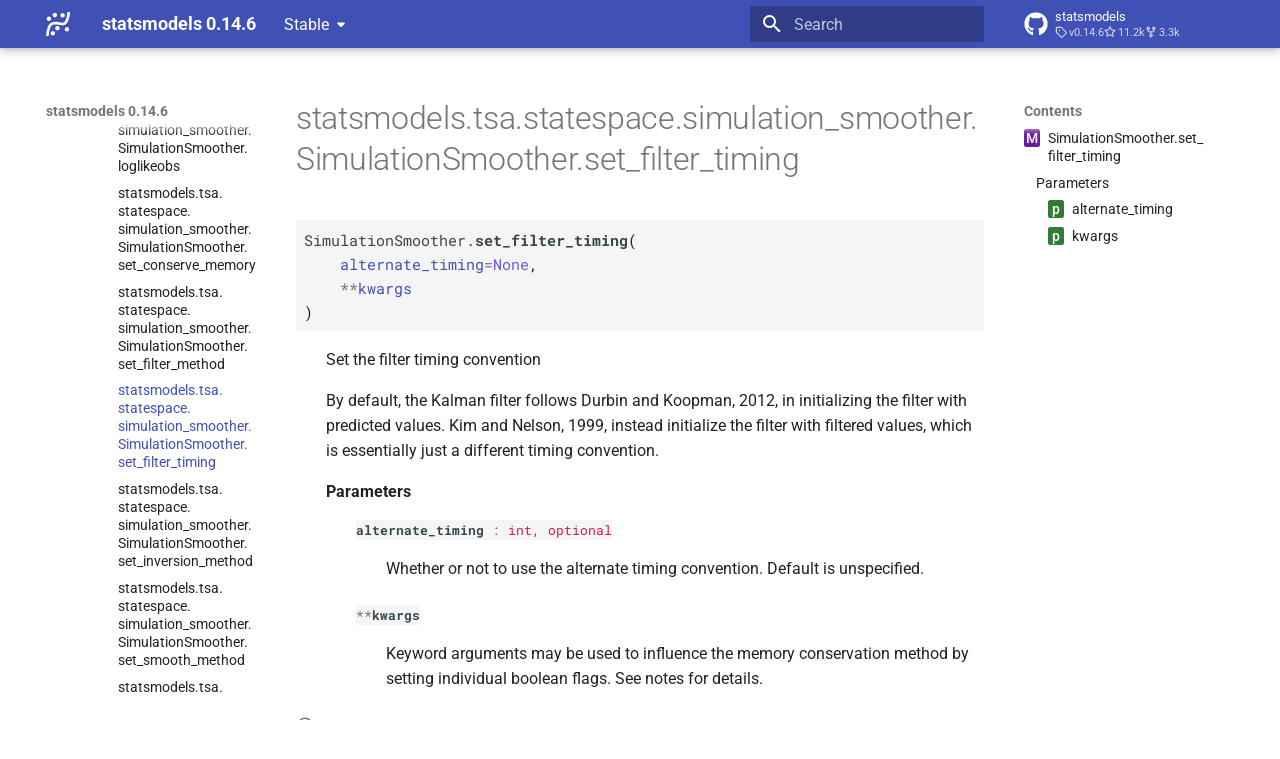

--- FILE ---
content_type: text/html; charset=utf-8
request_url: https://www.statsmodels.org/stable/generated/statsmodels.tsa.statespace.simulation_smoother.SimulationSmoother.set_filter_timing.html
body_size: 10144
content:




<!doctype html>
<html lang="en" class="no-js">
  <head>
    
      <meta charset="utf-8">
      <meta name="viewport" content="width=device-width,initial-scale=1">
      
      
      
      
        <link rel="prev" href="statsmodels.tsa.statespace.simulation_smoother.SimulationSmoother.set_filter_method.html">
      
      
        <link rel="next" href="statsmodels.tsa.statespace.simulation_smoother.SimulationSmoother.set_inversion_method.html">
      
      
      <link rel="icon" href="../_static/favicon.ico">
    
    
  
      
        <title>statsmodels.tsa.statespace.simulation_smoother.SimulationSmoother.set_filter_timing - statsmodels 0.14.6</title>
      
    
  <link rel="icon" type="image/png" sizes="32x32" href="../_static/icons/favicon-32x32.png">
  <link rel="icon" type="image/png" sizes="16x16" href="../_static/icons/favicon-16x16.png">
  <link rel="manifest" href="../_static/icons/site.webmanifest">
  <link rel="mask-icon" href="../_static/icons/safari-pinned-tab.svg" color="#919191">
  <meta name="msapplication-TileColor" content="#2b5797">
  <meta name="msapplication-config" content="../_static/icons/browserconfig.xml">
  <link rel="stylesheet" href="../_static/stylesheets/examples.css">
  <link rel="stylesheet" href="../_static/stylesheets/deprecation.css">
    
      
        
      
      


    
    
      
    
    
      
        
        
        <style>:root{--md-text-font:"Roboto";--md-code-font:"Roboto Mono"}</style>
      
    
        <link rel="stylesheet" type="text/css" href="../_static/sphinx_immaterial_theme.acf80fe7f4d9ef9e2.min.css?v=9e56d0d2" />
        <link rel="stylesheet" type="text/css" href="../_static/graphviz.css?v=fd3f3429" />
        <link rel="stylesheet" type="text/css" href="../_static/plot_directive.css" />
    <script>__md_scope=new URL("..",location),__md_hash=e=>[...e].reduce(((e,_)=>(e<<5)-e+_.charCodeAt(0)),0),__md_get=(e,_=localStorage,t=__md_scope)=>JSON.parse(_.getItem(t.pathname+"."+e)),__md_set=(e,_,t=localStorage,a=__md_scope)=>{try{t.setItem(a.pathname+"."+e,JSON.stringify(_))}catch(e){}}</script>
    
      

    
    
    
  </head>
  
  
    
    
    
    
    
    <body dir="ltr" data-md-color-scheme="default" data-md-color-primary="indigo" data-md-color-accent="blue">
  
    
    <input class="md-toggle" data-md-toggle="drawer" type="checkbox" id="__drawer" autocomplete="off">
    <input class="md-toggle" data-md-toggle="search" type="checkbox" id="__search" autocomplete="off">
    <label class="md-overlay" for="__drawer"></label>
    <div data-md-component="skip">
      
        
        <a href="#statsmodels.tsa.statespace.simulation_smoother.SimulationSmoother.set_filter_timing" class="md-skip">
          Skip to content
        </a>
      
    </div>
    <div data-md-component="announce">
      
    </div>
    
      <div data-md-color-scheme="default" data-md-component="outdated" hidden>
        
      </div>
    
    
      

  

<header class="md-header md-header--shadow" data-md-component="header">
  <nav class="md-header__inner md-grid" aria-label="Header">
    <a href="../index.html" title="statsmodels 0.14.6" class="md-header__button md-logo" aria-label="statsmodels 0.14.6" data-md-component="logo">
      <img src="../_static/statsmodels-logo-v2-bw.svg" alt="logo">
    </a>
    <label class="md-header__button md-icon" for="__drawer">
      
      <svg xmlns="http://www.w3.org/2000/svg" viewBox="0 0 24 24"><path d="M3 6h18v2H3zm0 5h18v2H3zm0 5h18v2H3z"/></svg>
    </label>
    <div class="md-header__title" data-md-component="header-title">
      <div class="md-header__ellipsis">
        <div class="md-header__topic">
          <span class="md-ellipsis">
            statsmodels 0.14.6
          </span>
        </div>
        <div class="md-header__topic" data-md-component="header-topic">
          <span class="md-ellipsis">
            
              statsmodels.tsa.statespace.simulation_smoother.SimulationSmoother.set_filter_timing
            
          </span>
        </div>
      </div>
    </div>
    
      
    
    
    
    
      <label class="md-header__button md-icon" for="__search">
        
        <svg xmlns="http://www.w3.org/2000/svg" viewBox="0 0 24 24"><path d="M9.5 3A6.5 6.5 0 0 1 16 9.5c0 1.61-.59 3.09-1.56 4.23l.27.27h.79l5 5-1.5 1.5-5-5v-.79l-.27-.27A6.52 6.52 0 0 1 9.5 16 6.5 6.5 0 0 1 3 9.5 6.5 6.5 0 0 1 9.5 3m0 2C7 5 5 7 5 9.5S7 14 9.5 14 14 12 14 9.5 12 5 9.5 5"/></svg>
      </label>
      <div class="md-search" data-md-component="search" role="dialog">
  <label class="md-search__overlay" for="__search"></label>
  <div class="md-search__inner" role="search">
    <form class="md-search__form" name="search">
      <input type="text" class="md-search__input" name="query" aria-label="Search" placeholder="Search" autocapitalize="off" autocorrect="off" autocomplete="off" spellcheck="false" data-md-component="search-query" required>
      <label class="md-search__icon md-icon" for="__search">
        
        <svg xmlns="http://www.w3.org/2000/svg" viewBox="0 0 24 24"><path d="M9.5 3A6.5 6.5 0 0 1 16 9.5c0 1.61-.59 3.09-1.56 4.23l.27.27h.79l5 5-1.5 1.5-5-5v-.79l-.27-.27A6.52 6.52 0 0 1 9.5 16 6.5 6.5 0 0 1 3 9.5 6.5 6.5 0 0 1 9.5 3m0 2C7 5 5 7 5 9.5S7 14 9.5 14 14 12 14 9.5 12 5 9.5 5"/></svg>
        
        <svg xmlns="http://www.w3.org/2000/svg" viewBox="0 0 24 24"><path d="M20 11v2H8l5.5 5.5-1.42 1.42L4.16 12l7.92-7.92L13.5 5.5 8 11z"/></svg>
      </label>
      <nav class="md-search__options" aria-label="Search">
        
        <button type="reset" class="md-search__icon md-icon" title="Clear" aria-label="Clear" tabindex="-1">
          
          <svg xmlns="http://www.w3.org/2000/svg" viewBox="0 0 24 24"><path d="M19 6.41 17.59 5 12 10.59 6.41 5 5 6.41 10.59 12 5 17.59 6.41 19 12 13.41 17.59 19 19 17.59 13.41 12z"/></svg>
        </button>
      </nav>
      
    </form>
    <div class="md-search__output">
      <div class="md-search__scrollwrap" tabindex="0" data-md-scrollfix>
        <div class="md-search-result" data-md-component="search-result">
          <div class="md-search-result__meta">
            Initializing search
          </div>
          <ol class="md-search-result__list" role="presentation"></ol>
        </div>
      </div>
    </div>
  </div>
</div>
    
    
      <div class="md-header__source">
        <a href="https://github.com/statsmodels/statsmodels/" title="Go to repository" class="md-source" data-md-component="source">
  <div class="md-source__icon md-icon">
    
    <svg xmlns="http://www.w3.org/2000/svg" viewBox="0 0 496 512"><!--! Font Awesome Free 6.7.2 by @fontawesome - https://fontawesome.com License - https://fontawesome.com/license/free (Icons: CC BY 4.0, Fonts: SIL OFL 1.1, Code: MIT License) Copyright 2024 Fonticons, Inc.--><path d="M165.9 397.4c0 2-2.3 3.6-5.2 3.6-3.3.3-5.6-1.3-5.6-3.6 0-2 2.3-3.6 5.2-3.6 3-.3 5.6 1.3 5.6 3.6m-31.1-4.5c-.7 2 1.3 4.3 4.3 4.9 2.6 1 5.6 0 6.2-2s-1.3-4.3-4.3-5.2c-2.6-.7-5.5.3-6.2 2.3m44.2-1.7c-2.9.7-4.9 2.6-4.6 4.9.3 2 2.9 3.3 5.9 2.6 2.9-.7 4.9-2.6 4.6-4.6-.3-1.9-3-3.2-5.9-2.9M244.8 8C106.1 8 0 113.3 0 252c0 110.9 69.8 205.8 169.5 239.2 12.8 2.3 17.3-5.6 17.3-12.1 0-6.2-.3-40.4-.3-61.4 0 0-70 15-84.7-29.8 0 0-11.4-29.1-27.8-36.6 0 0-22.9-15.7 1.6-15.4 0 0 24.9 2 38.6 25.8 21.9 38.6 58.6 27.5 72.9 20.9 2.3-16 8.8-27.1 16-33.7-55.9-6.2-112.3-14.3-112.3-110.5 0-27.5 7.6-41.3 23.6-58.9-2.6-6.5-11.1-33.3 2.6-67.9 20.9-6.5 69 27 69 27 20-5.6 41.5-8.5 62.8-8.5s42.8 2.9 62.8 8.5c0 0 48.1-33.6 69-27 13.7 34.7 5.2 61.4 2.6 67.9 16 17.7 25.8 31.5 25.8 58.9 0 96.5-58.9 104.2-114.8 110.5 9.2 7.9 17 22.9 17 46.4 0 33.7-.3 75.4-.3 83.6 0 6.5 4.6 14.4 17.3 12.1C428.2 457.8 496 362.9 496 252 496 113.3 383.5 8 244.8 8M97.2 352.9c-1.3 1-1 3.3.7 5.2 1.6 1.6 3.9 2.3 5.2 1 1.3-1 1-3.3-.7-5.2-1.6-1.6-3.9-2.3-5.2-1m-10.8-8.1c-.7 1.3.3 2.9 2.3 3.9 1.6 1 3.6.7 4.3-.7.7-1.3-.3-2.9-2.3-3.9-2-.6-3.6-.3-4.3.7m32.4 35.6c-1.6 1.3-1 4.3 1.3 6.2 2.3 2.3 5.2 2.6 6.5 1 1.3-1.3.7-4.3-1.3-6.2-2.2-2.3-5.2-2.6-6.5-1m-11.4-14.7c-1.6 1-1.6 3.6 0 5.9s4.3 3.3 5.6 2.3c1.6-1.3 1.6-3.9 0-6.2-1.4-2.3-4-3.3-5.6-2"/></svg>
  </div>
  <div class="md-source__repository">
    statsmodels
  </div>
</a>
      </div>
    
  </nav>
  
</header>
    
    <div class="md-container" data-md-component="container">
      
      
      
      
        
          
        
      
      <main class="md-main" data-md-component="main">
        <div class="md-main__inner md-grid">
          
            
              
              <div class="md-sidebar md-sidebar--primary" data-md-component="sidebar" data-md-type="navigation" >
                <div class="md-sidebar__scrollwrap">
                  <div class="md-sidebar__inner">
                    



<nav class="md-nav md-nav--primary" aria-label="Navigation" data-md-level="0">
  <label class="md-nav__title" for="__drawer">
    <a href="../index.html" title="statsmodels 0.14.6" class="md-nav__button md-logo" aria-label="statsmodels 0.14.6" data-md-component="logo">
      <img src="../_static/statsmodels-logo-v2-bw.svg" alt="logo">
    </a>
    statsmodels 0.14.6
  </label>
  
    <div class="md-nav__source">
      <a href="https://github.com/statsmodels/statsmodels/" title="Go to repository" class="md-source" data-md-component="source">
  <div class="md-source__icon md-icon">
    
    <svg xmlns="http://www.w3.org/2000/svg" viewBox="0 0 496 512"><!--! Font Awesome Free 6.7.2 by @fontawesome - https://fontawesome.com License - https://fontawesome.com/license/free (Icons: CC BY 4.0, Fonts: SIL OFL 1.1, Code: MIT License) Copyright 2024 Fonticons, Inc.--><path d="M165.9 397.4c0 2-2.3 3.6-5.2 3.6-3.3.3-5.6-1.3-5.6-3.6 0-2 2.3-3.6 5.2-3.6 3-.3 5.6 1.3 5.6 3.6m-31.1-4.5c-.7 2 1.3 4.3 4.3 4.9 2.6 1 5.6 0 6.2-2s-1.3-4.3-4.3-5.2c-2.6-.7-5.5.3-6.2 2.3m44.2-1.7c-2.9.7-4.9 2.6-4.6 4.9.3 2 2.9 3.3 5.9 2.6 2.9-.7 4.9-2.6 4.6-4.6-.3-1.9-3-3.2-5.9-2.9M244.8 8C106.1 8 0 113.3 0 252c0 110.9 69.8 205.8 169.5 239.2 12.8 2.3 17.3-5.6 17.3-12.1 0-6.2-.3-40.4-.3-61.4 0 0-70 15-84.7-29.8 0 0-11.4-29.1-27.8-36.6 0 0-22.9-15.7 1.6-15.4 0 0 24.9 2 38.6 25.8 21.9 38.6 58.6 27.5 72.9 20.9 2.3-16 8.8-27.1 16-33.7-55.9-6.2-112.3-14.3-112.3-110.5 0-27.5 7.6-41.3 23.6-58.9-2.6-6.5-11.1-33.3 2.6-67.9 20.9-6.5 69 27 69 27 20-5.6 41.5-8.5 62.8-8.5s42.8 2.9 62.8 8.5c0 0 48.1-33.6 69-27 13.7 34.7 5.2 61.4 2.6 67.9 16 17.7 25.8 31.5 25.8 58.9 0 96.5-58.9 104.2-114.8 110.5 9.2 7.9 17 22.9 17 46.4 0 33.7-.3 75.4-.3 83.6 0 6.5 4.6 14.4 17.3 12.1C428.2 457.8 496 362.9 496 252 496 113.3 383.5 8 244.8 8M97.2 352.9c-1.3 1-1 3.3.7 5.2 1.6 1.6 3.9 2.3 5.2 1 1.3-1 1-3.3-.7-5.2-1.6-1.6-3.9-2.3-5.2-1m-10.8-8.1c-.7 1.3.3 2.9 2.3 3.9 1.6 1 3.6.7 4.3-.7.7-1.3-.3-2.9-2.3-3.9-2-.6-3.6-.3-4.3.7m32.4 35.6c-1.6 1.3-1 4.3 1.3 6.2 2.3 2.3 5.2 2.6 6.5 1 1.3-1.3.7-4.3-1.3-6.2-2.2-2.3-5.2-2.6-6.5-1m-11.4-14.7c-1.6 1-1.6 3.6 0 5.9s4.3 3.3 5.6 2.3c1.6-1.3 1.6-3.9 0-6.2-1.4-2.3-4-3.3-5.6-2"/></svg>
  </div>
  <div class="md-source__repository">
    statsmodels
  </div>
</a>
    </div>
  
  <ul class="md-nav__list" data-md-scrollfix>
    
      
      
  
  
  
  
  
    <li class="md-nav__item">
      <a href="../install.html" class="md-nav__link">
        
  
  
  <span class="md-ellipsis">
    <span title="/install.rst (reference label)"><span>Installing statsmodels</span></span>
    
  </span>
  

      </a>
    </li>
  

    
      
      
  
  
  
  
  
    <li class="md-nav__item">
      <a href="../gettingstarted.html" class="md-nav__link">
        
  
  
  <span class="md-ellipsis">
    <span title="/gettingstarted.rst (reference label)"><span>Getting started</span></span>
    
  </span>
  

      </a>
    </li>
  

    
      
      
  
  
    
  
  
  
    
    
    
    <li class="md-nav__item md-nav__item--active md-nav__item--nested">
      
        
        
        <input class="md-nav__toggle md-toggle " type="checkbox" id="__nav_3" checked>
        
          
          <div class="md-nav__link md-nav__container">
            <a href="../user-guide.html" class="md-nav__link ">
              
  
  
  <span class="md-ellipsis">
    <span title="/user-guide.rst (reference label)"><span>User Guide</span></span>
    
  </span>
  

            </a>
            
              
              <label class="md-nav__link " for="__nav_3" id="__nav_3_label" tabindex="0">
                <span class="md-nav__icon md-icon"></span>
              </label>
            
          </div>
        
        <nav class="md-nav" data-md-level="1" aria-labelledby="__nav_3_label" aria-expanded="true">
          <label class="md-nav__title" for="__nav_3">
            <span class="md-nav__icon md-icon"></span>
            <span title="/user-guide.rst (reference label)"><span>User Guide</span></span>
          </label>
          <ul class="md-nav__list" data-md-scrollfix>
            
              
                
  
  
  
  
  
    <li class="md-nav__item">
      <a href="../user-guide.html#background" class="md-nav__link">
        
  
  
  <span class="md-ellipsis">
    <span title="/user-guide.rst#background (reference label)"><span>Background</span></span>
    
  </span>
  

      </a>
    </li>
  

              
            
              
                
  
  
  
  
  
    <li class="md-nav__item">
      <a href="../user-guide.html#regression-and-linear-models" class="md-nav__link">
        
  
  
  <span class="md-ellipsis">
    <span title="/user-guide.rst#regression-and-linear-models (reference label)"><span>Regression and Linear Models</span></span>
    
  </span>
  

      </a>
    </li>
  

              
            
              
                
  
  
    
  
  
  
    
    
    
    <li class="md-nav__item md-nav__item--active md-nav__item--nested">
      
        
        
        <input class="md-nav__toggle md-toggle " type="checkbox" id="__nav_3_3" checked>
        
          
          <div class="md-nav__link md-nav__container">
            <a href="../user-guide.html#time-series-analysis" class="md-nav__link ">
              
  
  
  <span class="md-ellipsis">
    <span title="/user-guide.rst#time-series-analysis (reference label)"><span>Time Series Analysis</span></span>
    
  </span>
  

            </a>
            
              
              <label class="md-nav__link " for="__nav_3_3" id="__nav_3_3_label" tabindex="0">
                <span class="md-nav__icon md-icon"></span>
              </label>
            
          </div>
        
        <nav class="md-nav" data-md-level="2" aria-labelledby="__nav_3_3_label" aria-expanded="true">
          <label class="md-nav__title" for="__nav_3_3">
            <span class="md-nav__icon md-icon"></span>
            <span title="/user-guide.rst#time-series-analysis (reference label)"><span>Time Series Analysis</span></span>
          </label>
          <ul class="md-nav__list" data-md-scrollfix>
            
              
                
  
  
  
  
  
    <li class="md-nav__item">
      <a href="../tsa.html" class="md-nav__link">
        
  
  
  <span class="md-ellipsis">
    <span title="/tsa.rst (reference label)"><span>Time Series analysis tsa</span></span>
    
  </span>
  

      </a>
    </li>
  

              
            
              
                
  
  
    
  
  
  
    
    
    
    <li class="md-nav__item md-nav__item--active md-nav__item--nested">
      
        
        
        <input class="md-nav__toggle md-toggle " type="checkbox" id="__nav_3_3_2" checked>
        
          
          <div class="md-nav__link md-nav__container">
            <a href="../statespace.html" class="md-nav__link ">
              
  
  
  <span class="md-ellipsis">
    <span title="/statespace.rst (reference label)"><span>Time Series Analysis by State Space Methods statespace</span></span>
    
  </span>
  

            </a>
            
              
              <label class="md-nav__link " for="__nav_3_3_2" id="__nav_3_3_2_label" tabindex="0">
                <span class="md-nav__icon md-icon"></span>
              </label>
            
          </div>
        
        <nav class="md-nav" data-md-level="3" aria-labelledby="__nav_3_3_2_label" aria-expanded="true">
          <label class="md-nav__title" for="__nav_3_3_2">
            <span class="md-nav__icon md-icon"></span>
            <span title="/statespace.rst (reference label)"><span>Time Series Analysis by State Space Methods statespace</span></span>
          </label>
          <ul class="md-nav__list" data-md-scrollfix>
            
              
                
  
  
  
  
  
    <li class="md-nav__item">
      <a href="../statespace.html#models-and-estimation" class="md-nav__link">
        
  
  
  <span class="md-ellipsis">
    <span title="/statespace.rst#models-and-estimation (reference label)"><span>Models and Estimation</span></span>
    
  </span>
  

      </a>
    </li>
  

              
            
              
                
  
  
  
  
  
    <li class="md-nav__item">
      <a href="../statespace.html#output-and-postestimation-methods-and-attributes" class="md-nav__link">
        
  
  
  <span class="md-ellipsis">
    <span title="/statespace.rst#output-and-postestimation-methods-and-attributes (reference label)"><span>Output and postestimation methods and attributes</span></span>
    
  </span>
  

      </a>
    </li>
  

              
            
              
                
  
  
    
  
  
  
    
    
    
    <li class="md-nav__item md-nav__item--active md-nav__item--nested">
      
        
        
        <input class="md-nav__toggle md-toggle " type="checkbox" id="__nav_3_3_2_3" checked>
        
          
          <div class="md-nav__link md-nav__container">
            <a href="../statespace.html#low-level-state-space-representation-and-kalman-filtering" class="md-nav__link ">
              
  
  
  <span class="md-ellipsis">
    <span title="/statespace.rst#low-level-state-space-representation-and-kalman-filtering (reference label)"><span>Low-<wbr>level state space representation and Kalman filtering</span></span>
    
  </span>
  

            </a>
            
              
              <label class="md-nav__link " for="__nav_3_3_2_3" id="__nav_3_3_2_3_label" tabindex="0">
                <span class="md-nav__icon md-icon"></span>
              </label>
            
          </div>
        
        <nav class="md-nav" data-md-level="4" aria-labelledby="__nav_3_3_2_3_label" aria-expanded="true">
          <label class="md-nav__title" for="__nav_3_3_2_3">
            <span class="md-nav__icon md-icon"></span>
            <span title="/statespace.rst#low-level-state-space-representation-and-kalman-filtering (reference label)"><span>Low-<wbr>level state space representation and Kalman filtering</span></span>
          </label>
          <ul class="md-nav__list" data-md-scrollfix>
            
              
                
  
  
  
  
  
    <li class="md-nav__item">
      <a href="statsmodels.tsa.statespace.representation.Representation.html" class="md-nav__link">
        
  
  
  <span class="md-ellipsis">
    <span title="/generated/statsmodels.tsa.statespace.representation.representation.rst (reference label)"><span>statsmodels.<wbr>tsa.<wbr>statespace.<wbr>representation.<wbr>Representation</span></span>
    
  </span>
  

      </a>
    </li>
  

              
            
              
                
  
  
  
  
  
    <li class="md-nav__item">
      <a href="statsmodels.tsa.statespace.representation.FrozenRepresentation.html" class="md-nav__link">
        
  
  
  <span class="md-ellipsis">
    <span title="/generated/statsmodels.tsa.statespace.representation.frozenrepresentation.rst (reference label)"><span>statsmodels.<wbr>tsa.<wbr>statespace.<wbr>representation.<wbr>Frozen<wbr>Representation</span></span>
    
  </span>
  

      </a>
    </li>
  

              
            
              
                
  
  
  
  
  
    <li class="md-nav__item">
      <a href="statsmodels.tsa.statespace.kalman_filter.KalmanFilter.html" class="md-nav__link">
        
  
  
  <span class="md-ellipsis">
    <span title="/generated/statsmodels.tsa.statespace.kalman_filter.kalmanfilter.rst (reference label)"><span>statsmodels.<wbr>tsa.<wbr>statespace.<wbr>kalman_<wbr>filter.<wbr>Kalman<wbr>Filter</span></span>
    
  </span>
  

      </a>
    </li>
  

              
            
              
                
  
  
  
  
  
    <li class="md-nav__item">
      <a href="statsmodels.tsa.statespace.kalman_filter.FilterResults.html" class="md-nav__link">
        
  
  
  <span class="md-ellipsis">
    <span title="/generated/statsmodels.tsa.statespace.kalman_filter.filterresults.rst (reference label)"><span>statsmodels.<wbr>tsa.<wbr>statespace.<wbr>kalman_<wbr>filter.<wbr>Filter<wbr>Results</span></span>
    
  </span>
  

      </a>
    </li>
  

              
            
              
                
  
  
  
  
  
    <li class="md-nav__item">
      <a href="statsmodels.tsa.statespace.kalman_filter.PredictionResults.html" class="md-nav__link">
        
  
  
  <span class="md-ellipsis">
    <span title="/generated/statsmodels.tsa.statespace.kalman_filter.predictionresults.rst (reference label)"><span>statsmodels.<wbr>tsa.<wbr>statespace.<wbr>kalman_<wbr>filter.<wbr>Prediction<wbr>Results</span></span>
    
  </span>
  

      </a>
    </li>
  

              
            
              
                
  
  
  
  
  
    <li class="md-nav__item">
      <a href="statsmodels.tsa.statespace.kalman_smoother.KalmanSmoother.html" class="md-nav__link">
        
  
  
  <span class="md-ellipsis">
    <span title="/generated/statsmodels.tsa.statespace.kalman_smoother.kalmansmoother.rst (reference label)"><span>statsmodels.<wbr>tsa.<wbr>statespace.<wbr>kalman_<wbr>smoother.<wbr>Kalman<wbr>Smoother</span></span>
    
  </span>
  

      </a>
    </li>
  

              
            
              
                
  
  
  
  
  
    <li class="md-nav__item">
      <a href="statsmodels.tsa.statespace.kalman_smoother.SmootherResults.html" class="md-nav__link">
        
  
  
  <span class="md-ellipsis">
    <span title="/generated/statsmodels.tsa.statespace.kalman_smoother.smootherresults.rst (reference label)"><span>statsmodels.<wbr>tsa.<wbr>statespace.<wbr>kalman_<wbr>smoother.<wbr>Smoother<wbr>Results</span></span>
    
  </span>
  

      </a>
    </li>
  

              
            
              
                
  
  
    
  
  
  
    
    
    
    <li class="md-nav__item md-nav__item--active md-nav__item--nested">
      
        
        
        <input class="md-nav__toggle md-toggle " type="checkbox" id="__nav_3_3_2_3_8" checked>
        
          
          <div class="md-nav__link md-nav__container">
            <a href="statsmodels.tsa.statespace.simulation_smoother.SimulationSmoother.html" class="md-nav__link ">
              
  
  
  <span class="md-ellipsis">
    <span title="/generated/statsmodels.tsa.statespace.simulation_smoother.simulationsmoother.rst (reference label)"><span>statsmodels.<wbr>tsa.<wbr>statespace.<wbr>simulation_<wbr>smoother.<wbr>Simulation<wbr>Smoother</span></span>
    
  </span>
  

            </a>
            
              
              <label class="md-nav__link " for="__nav_3_3_2_3_8" id="__nav_3_3_2_3_8_label" tabindex="0">
                <span class="md-nav__icon md-icon"></span>
              </label>
            
          </div>
        
        <nav class="md-nav" data-md-level="5" aria-labelledby="__nav_3_3_2_3_8_label" aria-expanded="true">
          <label class="md-nav__title" for="__nav_3_3_2_3_8">
            <span class="md-nav__icon md-icon"></span>
            <span title="/generated/statsmodels.tsa.statespace.simulation_smoother.simulationsmoother.rst (reference label)"><span>statsmodels.<wbr>tsa.<wbr>statespace.<wbr>simulation_<wbr>smoother.<wbr>Simulation<wbr>Smoother</span></span>
          </label>
          <ul class="md-nav__list" data-md-scrollfix>
            
              
                
  
  
    
  
  
  
    
    
    
    <li class="md-nav__item md-nav__item--active md-nav__item--nested">
      
        
        
        <input class="md-nav__toggle md-toggle " type="checkbox" id="__nav_3_3_2_3_8_1" checked>
        
          
          <div class="md-nav__link md-nav__container">
            <a href="statsmodels.tsa.statespace.simulation_smoother.SimulationSmoother.html#statsmodels.tsa.statespace.simulation_smoother.SimulationSmoother" class="md-nav__link ">
              
  
  
    <span aria-label="Python class" class="objinfo-icon objinfo-icon__data" title="Python class">C</span>
  
  <span class="md-ellipsis">
    <span title="statsmodels.tsa.statespace.simulation_smoother.SimulationSmoother (Python class) — State space representation of a time series process, with Kalman filter and smoother, and with simulation smoother."><span>statsmodels.<wbr>tsa.<wbr>statespace.<wbr>simulation_<wbr>smoother.<wbr>Simulation<wbr>Smoother</span></span>
    
  </span>
  

            </a>
            
              
              <label class="md-nav__link " for="__nav_3_3_2_3_8_1" id="__nav_3_3_2_3_8_1_label" tabindex="0">
                <span class="md-nav__icon md-icon"></span>
              </label>
            
          </div>
        
        <nav class="md-nav" data-md-level="6" aria-labelledby="__nav_3_3_2_3_8_1_label" aria-expanded="true">
          <label class="md-nav__title" for="__nav_3_3_2_3_8_1">
            <span class="md-nav__icon md-icon"></span>
            <span title="statsmodels.tsa.statespace.simulation_smoother.SimulationSmoother (Python class) — State space representation of a time series process, with Kalman filter and smoother, and with simulation smoother."><span>statsmodels.<wbr>tsa.<wbr>statespace.<wbr>simulation_<wbr>smoother.<wbr>Simulation<wbr>Smoother</span></span>
          </label>
          <ul class="md-nav__list" data-md-scrollfix>
            
              
                
  
  
  
  
  
    <li class="md-nav__item">
      <a href="statsmodels.tsa.statespace.simulation_smoother.SimulationSmoother.bind.html" class="md-nav__link">
        
  
  
  <span class="md-ellipsis">
    <span title="/generated/statsmodels.tsa.statespace.simulation_smoother.simulationsmoother.bind.rst (reference label)"><span>statsmodels.<wbr>tsa.<wbr>statespace.<wbr>simulation_<wbr>smoother.<wbr>Simulation<wbr>Smoother.<wbr>bind</span></span>
    
  </span>
  

      </a>
    </li>
  

              
            
              
                
  
  
  
  
  
    <li class="md-nav__item">
      <a href="statsmodels.tsa.statespace.simulation_smoother.SimulationSmoother.clone.html" class="md-nav__link">
        
  
  
  <span class="md-ellipsis">
    <span title="/generated/statsmodels.tsa.statespace.simulation_smoother.simulationsmoother.clone.rst (reference label)"><span>statsmodels.<wbr>tsa.<wbr>statespace.<wbr>simulation_<wbr>smoother.<wbr>Simulation<wbr>Smoother.<wbr>clone</span></span>
    
  </span>
  

      </a>
    </li>
  

              
            
              
                
  
  
  
  
  
    <li class="md-nav__item">
      <a href="statsmodels.tsa.statespace.simulation_smoother.SimulationSmoother.diff_endog.html" class="md-nav__link">
        
  
  
  <span class="md-ellipsis">
    <span title="/generated/statsmodels.tsa.statespace.simulation_smoother.simulationsmoother.diff_endog.rst (reference label)"><span>statsmodels.<wbr>tsa.<wbr>statespace.<wbr>simulation_<wbr>smoother.<wbr>Simulation<wbr>Smoother.<wbr>diff_<wbr>endog</span></span>
    
  </span>
  

      </a>
    </li>
  

              
            
              
                
  
  
  
  
  
    <li class="md-nav__item">
      <a href="statsmodels.tsa.statespace.simulation_smoother.SimulationSmoother.extend.html" class="md-nav__link">
        
  
  
  <span class="md-ellipsis">
    <span title="/generated/statsmodels.tsa.statespace.simulation_smoother.simulationsmoother.extend.rst (reference label)"><span>statsmodels.<wbr>tsa.<wbr>statespace.<wbr>simulation_<wbr>smoother.<wbr>Simulation<wbr>Smoother.<wbr>extend</span></span>
    
  </span>
  

      </a>
    </li>
  

              
            
              
                
  
  
  
  
  
    <li class="md-nav__item">
      <a href="statsmodels.tsa.statespace.simulation_smoother.SimulationSmoother.filter.html" class="md-nav__link">
        
  
  
  <span class="md-ellipsis">
    <span title="/generated/statsmodels.tsa.statespace.simulation_smoother.simulationsmoother.filter.rst (reference label)"><span>statsmodels.<wbr>tsa.<wbr>statespace.<wbr>simulation_<wbr>smoother.<wbr>Simulation<wbr>Smoother.<wbr>filter</span></span>
    
  </span>
  

      </a>
    </li>
  

              
            
              
                
  
  
  
  
  
    <li class="md-nav__item">
      <a href="statsmodels.tsa.statespace.simulation_smoother.SimulationSmoother.fixed_scale.html" class="md-nav__link">
        
  
  
  <span class="md-ellipsis">
    <span title="/generated/statsmodels.tsa.statespace.simulation_smoother.simulationsmoother.fixed_scale.rst (reference label)"><span>statsmodels.<wbr>tsa.<wbr>statespace.<wbr>simulation_<wbr>smoother.<wbr>Simulation<wbr>Smoother.<wbr>fixed_<wbr>scale</span></span>
    
  </span>
  

      </a>
    </li>
  

              
            
              
                
  
  
  
  
  
    <li class="md-nav__item">
      <a href="statsmodels.tsa.statespace.simulation_smoother.SimulationSmoother.get_simulation_output.html" class="md-nav__link">
        
  
  
  <span class="md-ellipsis">
    <span title="/generated/statsmodels.tsa.statespace.simulation_smoother.simulationsmoother.get_simulation_output.rst (reference label)"><span>statsmodels.<wbr>tsa.<wbr>statespace.<wbr>simulation_<wbr>smoother.<wbr>Simulation<wbr>Smoother.<wbr>get_<wbr>simulation_<wbr>output</span></span>
    
  </span>
  

      </a>
    </li>
  

              
            
              
                
  
  
  
  
  
    <li class="md-nav__item">
      <a href="statsmodels.tsa.statespace.simulation_smoother.SimulationSmoother.impulse_responses.html" class="md-nav__link">
        
  
  
  <span class="md-ellipsis">
    <span title="/generated/statsmodels.tsa.statespace.simulation_smoother.simulationsmoother.impulse_responses.rst (reference label)"><span>statsmodels.<wbr>tsa.<wbr>statespace.<wbr>simulation_<wbr>smoother.<wbr>Simulation<wbr>Smoother.<wbr>impulse_<wbr>responses</span></span>
    
  </span>
  

      </a>
    </li>
  

              
            
              
                
  
  
  
  
  
    <li class="md-nav__item">
      <a href="statsmodels.tsa.statespace.simulation_smoother.SimulationSmoother.initialize.html" class="md-nav__link">
        
  
  
  <span class="md-ellipsis">
    <span title="/generated/statsmodels.tsa.statespace.simulation_smoother.simulationsmoother.initialize.rst (reference label)"><span>statsmodels.<wbr>tsa.<wbr>statespace.<wbr>simulation_<wbr>smoother.<wbr>Simulation<wbr>Smoother.<wbr>initialize</span></span>
    
  </span>
  

      </a>
    </li>
  

              
            
              
                
  
  
  
  
  
    <li class="md-nav__item">
      <a href="statsmodels.tsa.statespace.simulation_smoother.SimulationSmoother.initialize_approximate_diffuse.html" class="md-nav__link">
        
  
  
  <span class="md-ellipsis">
    <span title="/generated/statsmodels.tsa.statespace.simulation_smoother.simulationsmoother.initialize_approximate_diffuse.rst (reference label)"><span>statsmodels.<wbr>tsa.<wbr>statespace.<wbr>simulation_<wbr>smoother.<wbr>Simulation<wbr>Smoother.<wbr>initialize_<wbr>approximate_<wbr>diffuse</span></span>
    
  </span>
  

      </a>
    </li>
  

              
            
              
                
  
  
  
  
  
    <li class="md-nav__item">
      <a href="statsmodels.tsa.statespace.simulation_smoother.SimulationSmoother.initialize_components.html" class="md-nav__link">
        
  
  
  <span class="md-ellipsis">
    <span title="/generated/statsmodels.tsa.statespace.simulation_smoother.simulationsmoother.initialize_components.rst (reference label)"><span>statsmodels.<wbr>tsa.<wbr>statespace.<wbr>simulation_<wbr>smoother.<wbr>Simulation<wbr>Smoother.<wbr>initialize_<wbr>components</span></span>
    
  </span>
  

      </a>
    </li>
  

              
            
              
                
  
  
  
  
  
    <li class="md-nav__item">
      <a href="statsmodels.tsa.statespace.simulation_smoother.SimulationSmoother.initialize_diffuse.html" class="md-nav__link">
        
  
  
  <span class="md-ellipsis">
    <span title="/generated/statsmodels.tsa.statespace.simulation_smoother.simulationsmoother.initialize_diffuse.rst (reference label)"><span>statsmodels.<wbr>tsa.<wbr>statespace.<wbr>simulation_<wbr>smoother.<wbr>Simulation<wbr>Smoother.<wbr>initialize_<wbr>diffuse</span></span>
    
  </span>
  

      </a>
    </li>
  

              
            
              
                
  
  
  
  
  
    <li class="md-nav__item">
      <a href="statsmodels.tsa.statespace.simulation_smoother.SimulationSmoother.initialize_known.html" class="md-nav__link">
        
  
  
  <span class="md-ellipsis">
    <span title="/generated/statsmodels.tsa.statespace.simulation_smoother.simulationsmoother.initialize_known.rst (reference label)"><span>statsmodels.<wbr>tsa.<wbr>statespace.<wbr>simulation_<wbr>smoother.<wbr>Simulation<wbr>Smoother.<wbr>initialize_<wbr>known</span></span>
    
  </span>
  

      </a>
    </li>
  

              
            
              
                
  
  
  
  
  
    <li class="md-nav__item">
      <a href="statsmodels.tsa.statespace.simulation_smoother.SimulationSmoother.initialize_stationary.html" class="md-nav__link">
        
  
  
  <span class="md-ellipsis">
    <span title="/generated/statsmodels.tsa.statespace.simulation_smoother.simulationsmoother.initialize_stationary.rst (reference label)"><span>statsmodels.<wbr>tsa.<wbr>statespace.<wbr>simulation_<wbr>smoother.<wbr>Simulation<wbr>Smoother.<wbr>initialize_<wbr>stationary</span></span>
    
  </span>
  

      </a>
    </li>
  

              
            
              
                
  
  
  
  
  
    <li class="md-nav__item">
      <a href="statsmodels.tsa.statespace.simulation_smoother.SimulationSmoother.loglike.html" class="md-nav__link">
        
  
  
  <span class="md-ellipsis">
    <span title="/generated/statsmodels.tsa.statespace.simulation_smoother.simulationsmoother.loglike.rst (reference label)"><span>statsmodels.<wbr>tsa.<wbr>statespace.<wbr>simulation_<wbr>smoother.<wbr>Simulation<wbr>Smoother.<wbr>loglike</span></span>
    
  </span>
  

      </a>
    </li>
  

              
            
              
                
  
  
  
  
  
    <li class="md-nav__item">
      <a href="statsmodels.tsa.statespace.simulation_smoother.SimulationSmoother.loglikeobs.html" class="md-nav__link">
        
  
  
  <span class="md-ellipsis">
    <span title="/generated/statsmodels.tsa.statespace.simulation_smoother.simulationsmoother.loglikeobs.rst (reference label)"><span>statsmodels.<wbr>tsa.<wbr>statespace.<wbr>simulation_<wbr>smoother.<wbr>Simulation<wbr>Smoother.<wbr>loglikeobs</span></span>
    
  </span>
  

      </a>
    </li>
  

              
            
              
                
  
  
  
  
  
    <li class="md-nav__item">
      <a href="statsmodels.tsa.statespace.simulation_smoother.SimulationSmoother.set_conserve_memory.html" class="md-nav__link">
        
  
  
  <span class="md-ellipsis">
    <span title="/generated/statsmodels.tsa.statespace.simulation_smoother.simulationsmoother.set_conserve_memory.rst (reference label)"><span>statsmodels.<wbr>tsa.<wbr>statespace.<wbr>simulation_<wbr>smoother.<wbr>Simulation<wbr>Smoother.<wbr>set_<wbr>conserve_<wbr>memory</span></span>
    
  </span>
  

      </a>
    </li>
  

              
            
              
                
  
  
  
  
  
    <li class="md-nav__item">
      <a href="statsmodels.tsa.statespace.simulation_smoother.SimulationSmoother.set_filter_method.html" class="md-nav__link">
        
  
  
  <span class="md-ellipsis">
    <span title="/generated/statsmodels.tsa.statespace.simulation_smoother.simulationsmoother.set_filter_method.rst (reference label)"><span>statsmodels.<wbr>tsa.<wbr>statespace.<wbr>simulation_<wbr>smoother.<wbr>Simulation<wbr>Smoother.<wbr>set_<wbr>filter_<wbr>method</span></span>
    
  </span>
  

      </a>
    </li>
  

              
            
              
                
  
  
    
  
    
  
  
  
    <li class="md-nav__item md-nav__item--active">
      
      
      <input class="md-nav__toggle md-toggle" type="checkbox" id="__toc">
      
        <label class="md-nav__link md-nav__link--active" for="__toc">
          
  
  
  <span class="md-ellipsis">
    <span title="/generated/statsmodels.tsa.statespace.simulation_smoother.simulationsmoother.set_filter_timing.rst (reference label)"><span>statsmodels.<wbr>tsa.<wbr>statespace.<wbr>simulation_<wbr>smoother.<wbr>Simulation<wbr>Smoother.<wbr>set_<wbr>filter_<wbr>timing</span></span>
    
  </span>
  

          <span class="md-nav__icon md-icon"></span>
        </label>
      
      <a href="#" class="md-nav__link md-nav__link--active">
        
  
  
  <span class="md-ellipsis">
    <span title="/generated/statsmodels.tsa.statespace.simulation_smoother.simulationsmoother.set_filter_timing.rst (reference label)"><span>statsmodels.<wbr>tsa.<wbr>statespace.<wbr>simulation_<wbr>smoother.<wbr>Simulation<wbr>Smoother.<wbr>set_<wbr>filter_<wbr>timing</span></span>
    
  </span>
  

      </a>
      
        

  

<nav class="md-nav md-nav--secondary">
  
  
    
  
  
    <label class="md-nav__title" for="__toc">
      <span class="md-nav__icon md-icon"></span>
      Contents
    </label>
    <ul class="md-nav__list" data-md-component="toc" data-md-scrollfix>
      
        <li class="md-nav__item">
  <a href="#statsmodels.tsa.statespace.simulation_smoother.SimulationSmoother.set_filter_timing" class="md-nav__link">
    
      <span aria-label="Python method" class="objinfo-icon objinfo-icon__procedure" title="Python method">M</span>
    
    <span class="md-ellipsis">
      <span title="statsmodels.tsa.statespace.simulation_smoother.SimulationSmoother.set_filter_timing (Python method) — Set the filter timing convention"><span>Simulation<wbr>Smoother.<wbr>set_<wbr>filter_<wbr>timing</span></span>
    </span>
  </a>
  
    <nav class="md-nav" aria-label="SimulationSmoother.set_filter_timing">
      <ul class="md-nav__list">
        
          <li class="md-nav__item">
  <a href="#statsmodels.tsa.statespace.simulation_smoother.SimulationSmoother.set_filter_timing-parameters" class="md-nav__link">
    
    <span class="md-ellipsis">
      <span>Parameters</span>
    </span>
  </a>
  
    <nav class="md-nav" aria-label="Parameters">
      <ul class="md-nav__list">
        
          <li class="md-nav__item">
  <a href="#statsmodels.tsa.statespace.simulation_smoother.SimulationSmoother.set_filter_timing.alternate_timing" class="md-nav__link">
    
      <span aria-label="Python parameter" class="objinfo-icon objinfo-icon__sub-data" title="Python parameter">p</span>
    
    <span class="md-ellipsis">
      <span title="statsmodels.tsa.statespace.simulation_smoother.SimulationSmoother.set_filter_timing.alternate_timing (Python parameter) — Whether or not to use the alternate timing convention."><span>alternate_<wbr>timing</span></span>
    </span>
  </a>
  
</li>
        
          <li class="md-nav__item">
  <a href="#statsmodels.tsa.statespace.simulation_smoother.SimulationSmoother.set_filter_timing.kwargs" class="md-nav__link">
    
      <span aria-label="Python parameter" class="objinfo-icon objinfo-icon__sub-data" title="Python parameter">p</span>
    
    <span class="md-ellipsis">
      <span title="statsmodels.tsa.statespace.simulation_smoother.SimulationSmoother.set_filter_timing.kwargs (Python parameter) — Keyword arguments may be used to influence the memory conservation method by setting individual boolean flags."><span>kwargs</span></span>
    </span>
  </a>
  
</li>
        
      </ul>
    </nav>
  
</li>
        
      </ul>
    </nav>
  
</li>
      
    </ul>
  
</nav>
      
    </li>
  

              
            
              
                
  
  
  
  
  
    <li class="md-nav__item">
      <a href="statsmodels.tsa.statespace.simulation_smoother.SimulationSmoother.set_inversion_method.html" class="md-nav__link">
        
  
  
  <span class="md-ellipsis">
    <span title="/generated/statsmodels.tsa.statespace.simulation_smoother.simulationsmoother.set_inversion_method.rst (reference label)"><span>statsmodels.<wbr>tsa.<wbr>statespace.<wbr>simulation_<wbr>smoother.<wbr>Simulation<wbr>Smoother.<wbr>set_<wbr>inversion_<wbr>method</span></span>
    
  </span>
  

      </a>
    </li>
  

              
            
              
                
  
  
  
  
  
    <li class="md-nav__item">
      <a href="statsmodels.tsa.statespace.simulation_smoother.SimulationSmoother.set_smooth_method.html" class="md-nav__link">
        
  
  
  <span class="md-ellipsis">
    <span title="/generated/statsmodels.tsa.statespace.simulation_smoother.simulationsmoother.set_smooth_method.rst (reference label)"><span>statsmodels.<wbr>tsa.<wbr>statespace.<wbr>simulation_<wbr>smoother.<wbr>Simulation<wbr>Smoother.<wbr>set_<wbr>smooth_<wbr>method</span></span>
    
  </span>
  

      </a>
    </li>
  

              
            
              
                
  
  
  
  
  
    <li class="md-nav__item">
      <a href="statsmodels.tsa.statespace.simulation_smoother.SimulationSmoother.set_smoother_output.html" class="md-nav__link">
        
  
  
  <span class="md-ellipsis">
    <span title="/generated/statsmodels.tsa.statespace.simulation_smoother.simulationsmoother.set_smoother_output.rst (reference label)"><span>statsmodels.<wbr>tsa.<wbr>statespace.<wbr>simulation_<wbr>smoother.<wbr>Simulation<wbr>Smoother.<wbr>set_<wbr>smoother_<wbr>output</span></span>
    
  </span>
  

      </a>
    </li>
  

              
            
              
                
  
  
  
  
  
    <li class="md-nav__item">
      <a href="statsmodels.tsa.statespace.simulation_smoother.SimulationSmoother.set_stability_method.html" class="md-nav__link">
        
  
  
  <span class="md-ellipsis">
    <span title="/generated/statsmodels.tsa.statespace.simulation_smoother.simulationsmoother.set_stability_method.rst (reference label)"><span>statsmodels.<wbr>tsa.<wbr>statespace.<wbr>simulation_<wbr>smoother.<wbr>Simulation<wbr>Smoother.<wbr>set_<wbr>stability_<wbr>method</span></span>
    
  </span>
  

      </a>
    </li>
  

              
            
              
                
  
  
  
  
  
    <li class="md-nav__item">
      <a href="statsmodels.tsa.statespace.simulation_smoother.SimulationSmoother.simulate.html" class="md-nav__link">
        
  
  
  <span class="md-ellipsis">
    <span title="/generated/statsmodels.tsa.statespace.simulation_smoother.simulationsmoother.simulate.rst (reference label)"><span>statsmodels.<wbr>tsa.<wbr>statespace.<wbr>simulation_<wbr>smoother.<wbr>Simulation<wbr>Smoother.<wbr>simulate</span></span>
    
  </span>
  

      </a>
    </li>
  

              
            
              
                
  
  
  
  
  
    <li class="md-nav__item">
      <a href="statsmodels.tsa.statespace.simulation_smoother.SimulationSmoother.simulation_smoother.html" class="md-nav__link">
        
  
  
  <span class="md-ellipsis">
    <span title="/generated/statsmodels.tsa.statespace.simulation_smoother.simulationsmoother.simulation_smoother.rst (reference label)"><span>statsmodels.<wbr>tsa.<wbr>statespace.<wbr>simulation_<wbr>smoother.<wbr>Simulation<wbr>Smoother.<wbr>simulation_<wbr>smoother</span></span>
    
  </span>
  

      </a>
    </li>
  

              
            
              
                
  
  
  
  
  
    <li class="md-nav__item">
      <a href="statsmodels.tsa.statespace.simulation_smoother.SimulationSmoother.simulator.html" class="md-nav__link">
        
  
  
  <span class="md-ellipsis">
    <span title="/generated/statsmodels.tsa.statespace.simulation_smoother.simulationsmoother.simulator.rst (reference label)"><span>statsmodels.<wbr>tsa.<wbr>statespace.<wbr>simulation_<wbr>smoother.<wbr>Simulation<wbr>Smoother.<wbr>simulator</span></span>
    
  </span>
  

      </a>
    </li>
  

              
            
              
                
  
  
  
  
  
    <li class="md-nav__item">
      <a href="statsmodels.tsa.statespace.simulation_smoother.SimulationSmoother.smooth.html" class="md-nav__link">
        
  
  
  <span class="md-ellipsis">
    <span title="/generated/statsmodels.tsa.statespace.simulation_smoother.simulationsmoother.smooth.rst (reference label)"><span>statsmodels.<wbr>tsa.<wbr>statespace.<wbr>simulation_<wbr>smoother.<wbr>Simulation<wbr>Smoother.<wbr>smooth</span></span>
    
  </span>
  

      </a>
    </li>
  

              
            
              
                
  
  
  
  
  
    <li class="md-nav__item">
      <a href="statsmodels.tsa.statespace.simulation_smoother.SimulationSmoother.conserve_memory.html" class="md-nav__link">
        
  
  
  <span class="md-ellipsis">
    <span title="/generated/statsmodels.tsa.statespace.simulation_smoother.simulationsmoother.conserve_memory.rst (reference label)"><span>statsmodels.<wbr>tsa.<wbr>statespace.<wbr>simulation_<wbr>smoother.<wbr>Simulation<wbr>Smoother.<wbr>conserve_<wbr>memory</span></span>
    
  </span>
  

      </a>
    </li>
  

              
            
              
                
  
  
  
  
  
    <li class="md-nav__item">
      <a href="statsmodels.tsa.statespace.simulation_smoother.SimulationSmoother.design.html" class="md-nav__link">
        
  
  
  <span class="md-ellipsis">
    <span title="/generated/statsmodels.tsa.statespace.simulation_smoother.simulationsmoother.design.rst (reference label)"><span>statsmodels.<wbr>tsa.<wbr>statespace.<wbr>simulation_<wbr>smoother.<wbr>Simulation<wbr>Smoother.<wbr>design</span></span>
    
  </span>
  

      </a>
    </li>
  

              
            
              
                
  
  
  
  
  
    <li class="md-nav__item">
      <a href="statsmodels.tsa.statespace.simulation_smoother.SimulationSmoother.dtype.html" class="md-nav__link">
        
  
  
  <span class="md-ellipsis">
    <span title="/generated/statsmodels.tsa.statespace.simulation_smoother.simulationsmoother.dtype.rst (reference label)"><span>statsmodels.<wbr>tsa.<wbr>statespace.<wbr>simulation_<wbr>smoother.<wbr>Simulation<wbr>Smoother.<wbr>dtype</span></span>
    
  </span>
  

      </a>
    </li>
  

              
            
              
                
  
  
  
  
  
    <li class="md-nav__item">
      <a href="statsmodels.tsa.statespace.simulation_smoother.SimulationSmoother.endog.html" class="md-nav__link">
        
  
  
  <span class="md-ellipsis">
    <span title="/generated/statsmodels.tsa.statespace.simulation_smoother.simulationsmoother.endog.rst (reference label)"><span>statsmodels.<wbr>tsa.<wbr>statespace.<wbr>simulation_<wbr>smoother.<wbr>Simulation<wbr>Smoother.<wbr>endog</span></span>
    
  </span>
  

      </a>
    </li>
  

              
            
              
                
  
  
  
  
  
    <li class="md-nav__item">
      <a href="statsmodels.tsa.statespace.simulation_smoother.SimulationSmoother.filter_augmented.html" class="md-nav__link">
        
  
  
  <span class="md-ellipsis">
    <span title="/generated/statsmodels.tsa.statespace.simulation_smoother.simulationsmoother.filter_augmented.rst (reference label)"><span>statsmodels.<wbr>tsa.<wbr>statespace.<wbr>simulation_<wbr>smoother.<wbr>Simulation<wbr>Smoother.<wbr>filter_<wbr>augmented</span></span>
    
  </span>
  

      </a>
    </li>
  

              
            
              
                
  
  
  
  
  
    <li class="md-nav__item">
      <a href="statsmodels.tsa.statespace.simulation_smoother.SimulationSmoother.filter_chandrasekhar.html" class="md-nav__link">
        
  
  
  <span class="md-ellipsis">
    <span title="/generated/statsmodels.tsa.statespace.simulation_smoother.simulationsmoother.filter_chandrasekhar.rst (reference label)"><span>statsmodels.<wbr>tsa.<wbr>statespace.<wbr>simulation_<wbr>smoother.<wbr>Simulation<wbr>Smoother.<wbr>filter_<wbr>chandrasekhar</span></span>
    
  </span>
  

      </a>
    </li>
  

              
            
              
                
  
  
  
  
  
    <li class="md-nav__item">
      <a href="statsmodels.tsa.statespace.simulation_smoother.SimulationSmoother.filter_collapsed.html" class="md-nav__link">
        
  
  
  <span class="md-ellipsis">
    <span title="/generated/statsmodels.tsa.statespace.simulation_smoother.simulationsmoother.filter_collapsed.rst (reference label)"><span>statsmodels.<wbr>tsa.<wbr>statespace.<wbr>simulation_<wbr>smoother.<wbr>Simulation<wbr>Smoother.<wbr>filter_<wbr>collapsed</span></span>
    
  </span>
  

      </a>
    </li>
  

              
            
              
                
  
  
  
  
  
    <li class="md-nav__item">
      <a href="statsmodels.tsa.statespace.simulation_smoother.SimulationSmoother.filter_concentrated.html" class="md-nav__link">
        
  
  
  <span class="md-ellipsis">
    <span title="/generated/statsmodels.tsa.statespace.simulation_smoother.simulationsmoother.filter_concentrated.rst (reference label)"><span>statsmodels.<wbr>tsa.<wbr>statespace.<wbr>simulation_<wbr>smoother.<wbr>Simulation<wbr>Smoother.<wbr>filter_<wbr>concentrated</span></span>
    
  </span>
  

      </a>
    </li>
  

              
            
              
                
  
  
  
  
  
    <li class="md-nav__item">
      <a href="statsmodels.tsa.statespace.simulation_smoother.SimulationSmoother.filter_conventional.html" class="md-nav__link">
        
  
  
  <span class="md-ellipsis">
    <span title="/generated/statsmodels.tsa.statespace.simulation_smoother.simulationsmoother.filter_conventional.rst (reference label)"><span>statsmodels.<wbr>tsa.<wbr>statespace.<wbr>simulation_<wbr>smoother.<wbr>Simulation<wbr>Smoother.<wbr>filter_<wbr>conventional</span></span>
    
  </span>
  

      </a>
    </li>
  

              
            
              
                
  
  
  
  
  
    <li class="md-nav__item">
      <a href="statsmodels.tsa.statespace.simulation_smoother.SimulationSmoother.filter_exact_initial.html" class="md-nav__link">
        
  
  
  <span class="md-ellipsis">
    <span title="/generated/statsmodels.tsa.statespace.simulation_smoother.simulationsmoother.filter_exact_initial.rst (reference label)"><span>statsmodels.<wbr>tsa.<wbr>statespace.<wbr>simulation_<wbr>smoother.<wbr>Simulation<wbr>Smoother.<wbr>filter_<wbr>exact_<wbr>initial</span></span>
    
  </span>
  

      </a>
    </li>
  

              
            
              
                
  
  
  
  
  
    <li class="md-nav__item">
      <a href="statsmodels.tsa.statespace.simulation_smoother.SimulationSmoother.filter_extended.html" class="md-nav__link">
        
  
  
  <span class="md-ellipsis">
    <span title="/generated/statsmodels.tsa.statespace.simulation_smoother.simulationsmoother.filter_extended.rst (reference label)"><span>statsmodels.<wbr>tsa.<wbr>statespace.<wbr>simulation_<wbr>smoother.<wbr>Simulation<wbr>Smoother.<wbr>filter_<wbr>extended</span></span>
    
  </span>
  

      </a>
    </li>
  

              
            
              
                
  
  
  
  
  
    <li class="md-nav__item">
      <a href="statsmodels.tsa.statespace.simulation_smoother.SimulationSmoother.filter_method.html" class="md-nav__link">
        
  
  
  <span class="md-ellipsis">
    <span title="/generated/statsmodels.tsa.statespace.simulation_smoother.simulationsmoother.filter_method.rst (reference label)"><span>statsmodels.<wbr>tsa.<wbr>statespace.<wbr>simulation_<wbr>smoother.<wbr>Simulation<wbr>Smoother.<wbr>filter_<wbr>method</span></span>
    
  </span>
  

      </a>
    </li>
  

              
            
              
                
  
  
  
  
  
    <li class="md-nav__item">
      <a href="statsmodels.tsa.statespace.simulation_smoother.SimulationSmoother.filter_methods.html" class="md-nav__link">
        
  
  
  <span class="md-ellipsis">
    <span title="/generated/statsmodels.tsa.statespace.simulation_smoother.simulationsmoother.filter_methods.rst (reference label)"><span>statsmodels.<wbr>tsa.<wbr>statespace.<wbr>simulation_<wbr>smoother.<wbr>Simulation<wbr>Smoother.<wbr>filter_<wbr>methods</span></span>
    
  </span>
  

      </a>
    </li>
  

              
            
              
                
  
  
  
  
  
    <li class="md-nav__item">
      <a href="statsmodels.tsa.statespace.simulation_smoother.SimulationSmoother.filter_square_root.html" class="md-nav__link">
        
  
  
  <span class="md-ellipsis">
    <span title="/generated/statsmodels.tsa.statespace.simulation_smoother.simulationsmoother.filter_square_root.rst (reference label)"><span>statsmodels.<wbr>tsa.<wbr>statespace.<wbr>simulation_<wbr>smoother.<wbr>Simulation<wbr>Smoother.<wbr>filter_<wbr>square_<wbr>root</span></span>
    
  </span>
  

      </a>
    </li>
  

              
            
              
                
  
  
  
  
  
    <li class="md-nav__item">
      <a href="statsmodels.tsa.statespace.simulation_smoother.SimulationSmoother.filter_timing.html" class="md-nav__link">
        
  
  
  <span class="md-ellipsis">
    <span title="/generated/statsmodels.tsa.statespace.simulation_smoother.simulationsmoother.filter_timing.rst (reference label)"><span>statsmodels.<wbr>tsa.<wbr>statespace.<wbr>simulation_<wbr>smoother.<wbr>Simulation<wbr>Smoother.<wbr>filter_<wbr>timing</span></span>
    
  </span>
  

      </a>
    </li>
  

              
            
              
                
  
  
  
  
  
    <li class="md-nav__item">
      <a href="statsmodels.tsa.statespace.simulation_smoother.SimulationSmoother.filter_univariate.html" class="md-nav__link">
        
  
  
  <span class="md-ellipsis">
    <span title="/generated/statsmodels.tsa.statespace.simulation_smoother.simulationsmoother.filter_univariate.rst (reference label)"><span>statsmodels.<wbr>tsa.<wbr>statespace.<wbr>simulation_<wbr>smoother.<wbr>Simulation<wbr>Smoother.<wbr>filter_<wbr>univariate</span></span>
    
  </span>
  

      </a>
    </li>
  

              
            
              
                
  
  
  
  
  
    <li class="md-nav__item">
      <a href="statsmodels.tsa.statespace.simulation_smoother.SimulationSmoother.filter_unscented.html" class="md-nav__link">
        
  
  
  <span class="md-ellipsis">
    <span title="/generated/statsmodels.tsa.statespace.simulation_smoother.simulationsmoother.filter_unscented.rst (reference label)"><span>statsmodels.<wbr>tsa.<wbr>statespace.<wbr>simulation_<wbr>smoother.<wbr>Simulation<wbr>Smoother.<wbr>filter_<wbr>unscented</span></span>
    
  </span>
  

      </a>
    </li>
  

              
            
              
                
  
  
  
  
  
    <li class="md-nav__item">
      <a href="statsmodels.tsa.statespace.simulation_smoother.SimulationSmoother.inversion_method.html" class="md-nav__link">
        
  
  
  <span class="md-ellipsis">
    <span title="/generated/statsmodels.tsa.statespace.simulation_smoother.simulationsmoother.inversion_method.rst (reference label)"><span>statsmodels.<wbr>tsa.<wbr>statespace.<wbr>simulation_<wbr>smoother.<wbr>Simulation<wbr>Smoother.<wbr>inversion_<wbr>method</span></span>
    
  </span>
  

      </a>
    </li>
  

              
            
              
                
  
  
  
  
  
    <li class="md-nav__item">
      <a href="statsmodels.tsa.statespace.simulation_smoother.SimulationSmoother.inversion_methods.html" class="md-nav__link">
        
  
  
  <span class="md-ellipsis">
    <span title="/generated/statsmodels.tsa.statespace.simulation_smoother.simulationsmoother.inversion_methods.rst (reference label)"><span>statsmodels.<wbr>tsa.<wbr>statespace.<wbr>simulation_<wbr>smoother.<wbr>Simulation<wbr>Smoother.<wbr>inversion_<wbr>methods</span></span>
    
  </span>
  

      </a>
    </li>
  

              
            
              
                
  
  
  
  
  
    <li class="md-nav__item">
      <a href="statsmodels.tsa.statespace.simulation_smoother.SimulationSmoother.invert_cholesky.html" class="md-nav__link">
        
  
  
  <span class="md-ellipsis">
    <span title="/generated/statsmodels.tsa.statespace.simulation_smoother.simulationsmoother.invert_cholesky.rst (reference label)"><span>statsmodels.<wbr>tsa.<wbr>statespace.<wbr>simulation_<wbr>smoother.<wbr>Simulation<wbr>Smoother.<wbr>invert_<wbr>cholesky</span></span>
    
  </span>
  

      </a>
    </li>
  

              
            
              
                
  
  
  
  
  
    <li class="md-nav__item">
      <a href="statsmodels.tsa.statespace.simulation_smoother.SimulationSmoother.invert_lu.html" class="md-nav__link">
        
  
  
  <span class="md-ellipsis">
    <span title="/generated/statsmodels.tsa.statespace.simulation_smoother.simulationsmoother.invert_lu.rst (reference label)"><span>statsmodels.<wbr>tsa.<wbr>statespace.<wbr>simulation_<wbr>smoother.<wbr>Simulation<wbr>Smoother.<wbr>invert_<wbr>lu</span></span>
    
  </span>
  

      </a>
    </li>
  

              
            
              
                
  
  
  
  
  
    <li class="md-nav__item">
      <a href="statsmodels.tsa.statespace.simulation_smoother.SimulationSmoother.invert_univariate.html" class="md-nav__link">
        
  
  
  <span class="md-ellipsis">
    <span title="/generated/statsmodels.tsa.statespace.simulation_smoother.simulationsmoother.invert_univariate.rst (reference label)"><span>statsmodels.<wbr>tsa.<wbr>statespace.<wbr>simulation_<wbr>smoother.<wbr>Simulation<wbr>Smoother.<wbr>invert_<wbr>univariate</span></span>
    
  </span>
  

      </a>
    </li>
  

              
            
              
                
  
  
  
  
  
    <li class="md-nav__item">
      <a href="statsmodels.tsa.statespace.simulation_smoother.SimulationSmoother.memory_conserve.html" class="md-nav__link">
        
  
  
  <span class="md-ellipsis">
    <span title="/generated/statsmodels.tsa.statespace.simulation_smoother.simulationsmoother.memory_conserve.rst (reference label)"><span>statsmodels.<wbr>tsa.<wbr>statespace.<wbr>simulation_<wbr>smoother.<wbr>Simulation<wbr>Smoother.<wbr>memory_<wbr>conserve</span></span>
    
  </span>
  

      </a>
    </li>
  

              
            
              
                
  
  
  
  
  
    <li class="md-nav__item">
      <a href="statsmodels.tsa.statespace.simulation_smoother.SimulationSmoother.memory_no_filtered.html" class="md-nav__link">
        
  
  
  <span class="md-ellipsis">
    <span title="/generated/statsmodels.tsa.statespace.simulation_smoother.simulationsmoother.memory_no_filtered.rst (reference label)"><span>statsmodels.<wbr>tsa.<wbr>statespace.<wbr>simulation_<wbr>smoother.<wbr>Simulation<wbr>Smoother.<wbr>memory_<wbr>no_<wbr>filtered</span></span>
    
  </span>
  

      </a>
    </li>
  

              
            
              
                
  
  
  
  
  
    <li class="md-nav__item">
      <a href="statsmodels.tsa.statespace.simulation_smoother.SimulationSmoother.memory_no_filtered_cov.html" class="md-nav__link">
        
  
  
  <span class="md-ellipsis">
    <span title="/generated/statsmodels.tsa.statespace.simulation_smoother.simulationsmoother.memory_no_filtered_cov.rst (reference label)"><span>statsmodels.<wbr>tsa.<wbr>statespace.<wbr>simulation_<wbr>smoother.<wbr>Simulation<wbr>Smoother.<wbr>memory_<wbr>no_<wbr>filtered_<wbr>cov</span></span>
    
  </span>
  

      </a>
    </li>
  

              
            
              
                
  
  
  
  
  
    <li class="md-nav__item">
      <a href="statsmodels.tsa.statespace.simulation_smoother.SimulationSmoother.memory_no_filtered_mean.html" class="md-nav__link">
        
  
  
  <span class="md-ellipsis">
    <span title="/generated/statsmodels.tsa.statespace.simulation_smoother.simulationsmoother.memory_no_filtered_mean.rst (reference label)"><span>statsmodels.<wbr>tsa.<wbr>statespace.<wbr>simulation_<wbr>smoother.<wbr>Simulation<wbr>Smoother.<wbr>memory_<wbr>no_<wbr>filtered_<wbr>mean</span></span>
    
  </span>
  

      </a>
    </li>
  

              
            
              
                
  
  
  
  
  
    <li class="md-nav__item">
      <a href="statsmodels.tsa.statespace.simulation_smoother.SimulationSmoother.memory_no_forecast.html" class="md-nav__link">
        
  
  
  <span class="md-ellipsis">
    <span title="/generated/statsmodels.tsa.statespace.simulation_smoother.simulationsmoother.memory_no_forecast.rst (reference label)"><span>statsmodels.<wbr>tsa.<wbr>statespace.<wbr>simulation_<wbr>smoother.<wbr>Simulation<wbr>Smoother.<wbr>memory_<wbr>no_<wbr>forecast</span></span>
    
  </span>
  

      </a>
    </li>
  

              
            
              
                
  
  
  
  
  
    <li class="md-nav__item">
      <a href="statsmodels.tsa.statespace.simulation_smoother.SimulationSmoother.memory_no_forecast_cov.html" class="md-nav__link">
        
  
  
  <span class="md-ellipsis">
    <span title="/generated/statsmodels.tsa.statespace.simulation_smoother.simulationsmoother.memory_no_forecast_cov.rst (reference label)"><span>statsmodels.<wbr>tsa.<wbr>statespace.<wbr>simulation_<wbr>smoother.<wbr>Simulation<wbr>Smoother.<wbr>memory_<wbr>no_<wbr>forecast_<wbr>cov</span></span>
    
  </span>
  

      </a>
    </li>
  

              
            
              
                
  
  
  
  
  
    <li class="md-nav__item">
      <a href="statsmodels.tsa.statespace.simulation_smoother.SimulationSmoother.memory_no_forecast_mean.html" class="md-nav__link">
        
  
  
  <span class="md-ellipsis">
    <span title="/generated/statsmodels.tsa.statespace.simulation_smoother.simulationsmoother.memory_no_forecast_mean.rst (reference label)"><span>statsmodels.<wbr>tsa.<wbr>statespace.<wbr>simulation_<wbr>smoother.<wbr>Simulation<wbr>Smoother.<wbr>memory_<wbr>no_<wbr>forecast_<wbr>mean</span></span>
    
  </span>
  

      </a>
    </li>
  

              
            
              
                
  
  
  
  
  
    <li class="md-nav__item">
      <a href="statsmodels.tsa.statespace.simulation_smoother.SimulationSmoother.memory_no_gain.html" class="md-nav__link">
        
  
  
  <span class="md-ellipsis">
    <span title="/generated/statsmodels.tsa.statespace.simulation_smoother.simulationsmoother.memory_no_gain.rst (reference label)"><span>statsmodels.<wbr>tsa.<wbr>statespace.<wbr>simulation_<wbr>smoother.<wbr>Simulation<wbr>Smoother.<wbr>memory_<wbr>no_<wbr>gain</span></span>
    
  </span>
  

      </a>
    </li>
  

              
            
              
                
  
  
  
  
  
    <li class="md-nav__item">
      <a href="statsmodels.tsa.statespace.simulation_smoother.SimulationSmoother.memory_no_likelihood.html" class="md-nav__link">
        
  
  
  <span class="md-ellipsis">
    <span title="/generated/statsmodels.tsa.statespace.simulation_smoother.simulationsmoother.memory_no_likelihood.rst (reference label)"><span>statsmodels.<wbr>tsa.<wbr>statespace.<wbr>simulation_<wbr>smoother.<wbr>Simulation<wbr>Smoother.<wbr>memory_<wbr>no_<wbr>likelihood</span></span>
    
  </span>
  

      </a>
    </li>
  

              
            
              
                
  
  
  
  
  
    <li class="md-nav__item">
      <a href="statsmodels.tsa.statespace.simulation_smoother.SimulationSmoother.memory_no_predicted.html" class="md-nav__link">
        
  
  
  <span class="md-ellipsis">
    <span title="/generated/statsmodels.tsa.statespace.simulation_smoother.simulationsmoother.memory_no_predicted.rst (reference label)"><span>statsmodels.<wbr>tsa.<wbr>statespace.<wbr>simulation_<wbr>smoother.<wbr>Simulation<wbr>Smoother.<wbr>memory_<wbr>no_<wbr>predicted</span></span>
    
  </span>
  

      </a>
    </li>
  

              
            
              
                
  
  
  
  
  
    <li class="md-nav__item">
      <a href="statsmodels.tsa.statespace.simulation_smoother.SimulationSmoother.memory_no_predicted_cov.html" class="md-nav__link">
        
  
  
  <span class="md-ellipsis">
    <span title="/generated/statsmodels.tsa.statespace.simulation_smoother.simulationsmoother.memory_no_predicted_cov.rst (reference label)"><span>statsmodels.<wbr>tsa.<wbr>statespace.<wbr>simulation_<wbr>smoother.<wbr>Simulation<wbr>Smoother.<wbr>memory_<wbr>no_<wbr>predicted_<wbr>cov</span></span>
    
  </span>
  

      </a>
    </li>
  

              
            
              
                
  
  
  
  
  
    <li class="md-nav__item">
      <a href="statsmodels.tsa.statespace.simulation_smoother.SimulationSmoother.memory_no_predicted_mean.html" class="md-nav__link">
        
  
  
  <span class="md-ellipsis">
    <span title="/generated/statsmodels.tsa.statespace.simulation_smoother.simulationsmoother.memory_no_predicted_mean.rst (reference label)"><span>statsmodels.<wbr>tsa.<wbr>statespace.<wbr>simulation_<wbr>smoother.<wbr>Simulation<wbr>Smoother.<wbr>memory_<wbr>no_<wbr>predicted_<wbr>mean</span></span>
    
  </span>
  

      </a>
    </li>
  

              
            
              
                
  
  
  
  
  
    <li class="md-nav__item">
      <a href="statsmodels.tsa.statespace.simulation_smoother.SimulationSmoother.memory_no_smoothing.html" class="md-nav__link">
        
  
  
  <span class="md-ellipsis">
    <span title="/generated/statsmodels.tsa.statespace.simulation_smoother.simulationsmoother.memory_no_smoothing.rst (reference label)"><span>statsmodels.<wbr>tsa.<wbr>statespace.<wbr>simulation_<wbr>smoother.<wbr>Simulation<wbr>Smoother.<wbr>memory_<wbr>no_<wbr>smoothing</span></span>
    
  </span>
  

      </a>
    </li>
  

              
            
              
                
  
  
  
  
  
    <li class="md-nav__item">
      <a href="statsmodels.tsa.statespace.simulation_smoother.SimulationSmoother.memory_no_std_forecast.html" class="md-nav__link">
        
  
  
  <span class="md-ellipsis">
    <span title="/generated/statsmodels.tsa.statespace.simulation_smoother.simulationsmoother.memory_no_std_forecast.rst (reference label)"><span>statsmodels.<wbr>tsa.<wbr>statespace.<wbr>simulation_<wbr>smoother.<wbr>Simulation<wbr>Smoother.<wbr>memory_<wbr>no_<wbr>std_<wbr>forecast</span></span>
    
  </span>
  

      </a>
    </li>
  

              
            
              
                
  
  
  
  
  
    <li class="md-nav__item">
      <a href="statsmodels.tsa.statespace.simulation_smoother.SimulationSmoother.memory_options.html" class="md-nav__link">
        
  
  
  <span class="md-ellipsis">
    <span title="/generated/statsmodels.tsa.statespace.simulation_smoother.simulationsmoother.memory_options.rst (reference label)"><span>statsmodels.<wbr>tsa.<wbr>statespace.<wbr>simulation_<wbr>smoother.<wbr>Simulation<wbr>Smoother.<wbr>memory_<wbr>options</span></span>
    
  </span>
  

      </a>
    </li>
  

              
            
              
                
  
  
  
  
  
    <li class="md-nav__item">
      <a href="statsmodels.tsa.statespace.simulation_smoother.SimulationSmoother.memory_store_all.html" class="md-nav__link">
        
  
  
  <span class="md-ellipsis">
    <span title="/generated/statsmodels.tsa.statespace.simulation_smoother.simulationsmoother.memory_store_all.rst (reference label)"><span>statsmodels.<wbr>tsa.<wbr>statespace.<wbr>simulation_<wbr>smoother.<wbr>Simulation<wbr>Smoother.<wbr>memory_<wbr>store_<wbr>all</span></span>
    
  </span>
  

      </a>
    </li>
  

              
            
              
                
  
  
  
  
  
    <li class="md-nav__item">
      <a href="statsmodels.tsa.statespace.simulation_smoother.SimulationSmoother.obs.html" class="md-nav__link">
        
  
  
  <span class="md-ellipsis">
    <span title="/generated/statsmodels.tsa.statespace.simulation_smoother.simulationsmoother.obs.rst (reference label)"><span>statsmodels.<wbr>tsa.<wbr>statespace.<wbr>simulation_<wbr>smoother.<wbr>Simulation<wbr>Smoother.<wbr>obs</span></span>
    
  </span>
  

      </a>
    </li>
  

              
            
              
                
  
  
  
  
  
    <li class="md-nav__item">
      <a href="statsmodels.tsa.statespace.simulation_smoother.SimulationSmoother.obs_cov.html" class="md-nav__link">
        
  
  
  <span class="md-ellipsis">
    <span title="/generated/statsmodels.tsa.statespace.simulation_smoother.simulationsmoother.obs_cov.rst (reference label)"><span>statsmodels.<wbr>tsa.<wbr>statespace.<wbr>simulation_<wbr>smoother.<wbr>Simulation<wbr>Smoother.<wbr>obs_<wbr>cov</span></span>
    
  </span>
  

      </a>
    </li>
  

              
            
              
                
  
  
  
  
  
    <li class="md-nav__item">
      <a href="statsmodels.tsa.statespace.simulation_smoother.SimulationSmoother.obs_intercept.html" class="md-nav__link">
        
  
  
  <span class="md-ellipsis">
    <span title="/generated/statsmodels.tsa.statespace.simulation_smoother.simulationsmoother.obs_intercept.rst (reference label)"><span>statsmodels.<wbr>tsa.<wbr>statespace.<wbr>simulation_<wbr>smoother.<wbr>Simulation<wbr>Smoother.<wbr>obs_<wbr>intercept</span></span>
    
  </span>
  

      </a>
    </li>
  

              
            
              
                
  
  
  
  
  
    <li class="md-nav__item">
      <a href="statsmodels.tsa.statespace.simulation_smoother.SimulationSmoother.prefix.html" class="md-nav__link">
        
  
  
  <span class="md-ellipsis">
    <span title="/generated/statsmodels.tsa.statespace.simulation_smoother.simulationsmoother.prefix.rst (reference label)"><span>statsmodels.<wbr>tsa.<wbr>statespace.<wbr>simulation_<wbr>smoother.<wbr>Simulation<wbr>Smoother.<wbr>prefix</span></span>
    
  </span>
  

      </a>
    </li>
  

              
            
              
                
  
  
  
  
  
    <li class="md-nav__item">
      <a href="statsmodels.tsa.statespace.simulation_smoother.SimulationSmoother.selection.html" class="md-nav__link">
        
  
  
  <span class="md-ellipsis">
    <span title="/generated/statsmodels.tsa.statespace.simulation_smoother.simulationsmoother.selection.rst (reference label)"><span>statsmodels.<wbr>tsa.<wbr>statespace.<wbr>simulation_<wbr>smoother.<wbr>Simulation<wbr>Smoother.<wbr>selection</span></span>
    
  </span>
  

      </a>
    </li>
  

              
            
              
                
  
  
  
  
  
    <li class="md-nav__item">
      <a href="statsmodels.tsa.statespace.simulation_smoother.SimulationSmoother.simulation_outputs.html" class="md-nav__link">
        
  
  
  <span class="md-ellipsis">
    <span title="/generated/statsmodels.tsa.statespace.simulation_smoother.simulationsmoother.simulation_outputs.rst (reference label)"><span>statsmodels.<wbr>tsa.<wbr>statespace.<wbr>simulation_<wbr>smoother.<wbr>Simulation<wbr>Smoother.<wbr>simulation_<wbr>outputs</span></span>
    
  </span>
  

      </a>
    </li>
  

              
            
              
                
  
  
  
  
  
    <li class="md-nav__item">
      <a href="statsmodels.tsa.statespace.simulation_smoother.SimulationSmoother.smooth_alternative.html" class="md-nav__link">
        
  
  
  <span class="md-ellipsis">
    <span title="/generated/statsmodels.tsa.statespace.simulation_smoother.simulationsmoother.smooth_alternative.rst (reference label)"><span>statsmodels.<wbr>tsa.<wbr>statespace.<wbr>simulation_<wbr>smoother.<wbr>Simulation<wbr>Smoother.<wbr>smooth_<wbr>alternative</span></span>
    
  </span>
  

      </a>
    </li>
  

              
            
              
                
  
  
  
  
  
    <li class="md-nav__item">
      <a href="statsmodels.tsa.statespace.simulation_smoother.SimulationSmoother.smooth_classical.html" class="md-nav__link">
        
  
  
  <span class="md-ellipsis">
    <span title="/generated/statsmodels.tsa.statespace.simulation_smoother.simulationsmoother.smooth_classical.rst (reference label)"><span>statsmodels.<wbr>tsa.<wbr>statespace.<wbr>simulation_<wbr>smoother.<wbr>Simulation<wbr>Smoother.<wbr>smooth_<wbr>classical</span></span>
    
  </span>
  

      </a>
    </li>
  

              
            
              
                
  
  
  
  
  
    <li class="md-nav__item">
      <a href="statsmodels.tsa.statespace.simulation_smoother.SimulationSmoother.smooth_conventional.html" class="md-nav__link">
        
  
  
  <span class="md-ellipsis">
    <span title="/generated/statsmodels.tsa.statespace.simulation_smoother.simulationsmoother.smooth_conventional.rst (reference label)"><span>statsmodels.<wbr>tsa.<wbr>statespace.<wbr>simulation_<wbr>smoother.<wbr>Simulation<wbr>Smoother.<wbr>smooth_<wbr>conventional</span></span>
    
  </span>
  

      </a>
    </li>
  

              
            
              
                
  
  
  
  
  
    <li class="md-nav__item">
      <a href="statsmodels.tsa.statespace.simulation_smoother.SimulationSmoother.smooth_method.html" class="md-nav__link">
        
  
  
  <span class="md-ellipsis">
    <span title="/generated/statsmodels.tsa.statespace.simulation_smoother.simulationsmoother.smooth_method.rst (reference label)"><span>statsmodels.<wbr>tsa.<wbr>statespace.<wbr>simulation_<wbr>smoother.<wbr>Simulation<wbr>Smoother.<wbr>smooth_<wbr>method</span></span>
    
  </span>
  

      </a>
    </li>
  

              
            
              
                
  
  
  
  
  
    <li class="md-nav__item">
      <a href="statsmodels.tsa.statespace.simulation_smoother.SimulationSmoother.smooth_methods.html" class="md-nav__link">
        
  
  
  <span class="md-ellipsis">
    <span title="/generated/statsmodels.tsa.statespace.simulation_smoother.simulationsmoother.smooth_methods.rst (reference label)"><span>statsmodels.<wbr>tsa.<wbr>statespace.<wbr>simulation_<wbr>smoother.<wbr>Simulation<wbr>Smoother.<wbr>smooth_<wbr>methods</span></span>
    
  </span>
  

      </a>
    </li>
  

              
            
              
                
  
  
  
  
  
    <li class="md-nav__item">
      <a href="statsmodels.tsa.statespace.simulation_smoother.SimulationSmoother.smooth_univariate.html" class="md-nav__link">
        
  
  
  <span class="md-ellipsis">
    <span title="/generated/statsmodels.tsa.statespace.simulation_smoother.simulationsmoother.smooth_univariate.rst (reference label)"><span>statsmodels.<wbr>tsa.<wbr>statespace.<wbr>simulation_<wbr>smoother.<wbr>Simulation<wbr>Smoother.<wbr>smooth_<wbr>univariate</span></span>
    
  </span>
  

      </a>
    </li>
  

              
            
              
                
  
  
  
  
  
    <li class="md-nav__item">
      <a href="statsmodels.tsa.statespace.simulation_smoother.SimulationSmoother.smoother_all.html" class="md-nav__link">
        
  
  
  <span class="md-ellipsis">
    <span title="/generated/statsmodels.tsa.statespace.simulation_smoother.simulationsmoother.smoother_all.rst (reference label)"><span>statsmodels.<wbr>tsa.<wbr>statespace.<wbr>simulation_<wbr>smoother.<wbr>Simulation<wbr>Smoother.<wbr>smoother_<wbr>all</span></span>
    
  </span>
  

      </a>
    </li>
  

              
            
              
                
  
  
  
  
  
    <li class="md-nav__item">
      <a href="statsmodels.tsa.statespace.simulation_smoother.SimulationSmoother.smoother_disturbance.html" class="md-nav__link">
        
  
  
  <span class="md-ellipsis">
    <span title="/generated/statsmodels.tsa.statespace.simulation_smoother.simulationsmoother.smoother_disturbance.rst (reference label)"><span>statsmodels.<wbr>tsa.<wbr>statespace.<wbr>simulation_<wbr>smoother.<wbr>Simulation<wbr>Smoother.<wbr>smoother_<wbr>disturbance</span></span>
    
  </span>
  

      </a>
    </li>
  

              
            
              
                
  
  
  
  
  
    <li class="md-nav__item">
      <a href="statsmodels.tsa.statespace.simulation_smoother.SimulationSmoother.smoother_disturbance_cov.html" class="md-nav__link">
        
  
  
  <span class="md-ellipsis">
    <span title="/generated/statsmodels.tsa.statespace.simulation_smoother.simulationsmoother.smoother_disturbance_cov.rst (reference label)"><span>statsmodels.<wbr>tsa.<wbr>statespace.<wbr>simulation_<wbr>smoother.<wbr>Simulation<wbr>Smoother.<wbr>smoother_<wbr>disturbance_<wbr>cov</span></span>
    
  </span>
  

      </a>
    </li>
  

              
            
              
                
  
  
  
  
  
    <li class="md-nav__item">
      <a href="statsmodels.tsa.statespace.simulation_smoother.SimulationSmoother.smoother_output.html" class="md-nav__link">
        
  
  
  <span class="md-ellipsis">
    <span title="/generated/statsmodels.tsa.statespace.simulation_smoother.simulationsmoother.smoother_output.rst (reference label)"><span>statsmodels.<wbr>tsa.<wbr>statespace.<wbr>simulation_<wbr>smoother.<wbr>Simulation<wbr>Smoother.<wbr>smoother_<wbr>output</span></span>
    
  </span>
  

      </a>
    </li>
  

              
            
              
                
  
  
  
  
  
    <li class="md-nav__item">
      <a href="statsmodels.tsa.statespace.simulation_smoother.SimulationSmoother.smoother_outputs.html" class="md-nav__link">
        
  
  
  <span class="md-ellipsis">
    <span title="/generated/statsmodels.tsa.statespace.simulation_smoother.simulationsmoother.smoother_outputs.rst (reference label)"><span>statsmodels.<wbr>tsa.<wbr>statespace.<wbr>simulation_<wbr>smoother.<wbr>Simulation<wbr>Smoother.<wbr>smoother_<wbr>outputs</span></span>
    
  </span>
  

      </a>
    </li>
  

              
            
              
                
  
  
  
  
  
    <li class="md-nav__item">
      <a href="statsmodels.tsa.statespace.simulation_smoother.SimulationSmoother.smoother_state.html" class="md-nav__link">
        
  
  
  <span class="md-ellipsis">
    <span title="/generated/statsmodels.tsa.statespace.simulation_smoother.simulationsmoother.smoother_state.rst (reference label)"><span>statsmodels.<wbr>tsa.<wbr>statespace.<wbr>simulation_<wbr>smoother.<wbr>Simulation<wbr>Smoother.<wbr>smoother_<wbr>state</span></span>
    
  </span>
  

      </a>
    </li>
  

              
            
              
                
  
  
  
  
  
    <li class="md-nav__item">
      <a href="statsmodels.tsa.statespace.simulation_smoother.SimulationSmoother.smoother_state_autocov.html" class="md-nav__link">
        
  
  
  <span class="md-ellipsis">
    <span title="/generated/statsmodels.tsa.statespace.simulation_smoother.simulationsmoother.smoother_state_autocov.rst (reference label)"><span>statsmodels.<wbr>tsa.<wbr>statespace.<wbr>simulation_<wbr>smoother.<wbr>Simulation<wbr>Smoother.<wbr>smoother_<wbr>state_<wbr>autocov</span></span>
    
  </span>
  

      </a>
    </li>
  

              
            
              
                
  
  
  
  
  
    <li class="md-nav__item">
      <a href="statsmodels.tsa.statespace.simulation_smoother.SimulationSmoother.smoother_state_cov.html" class="md-nav__link">
        
  
  
  <span class="md-ellipsis">
    <span title="/generated/statsmodels.tsa.statespace.simulation_smoother.simulationsmoother.smoother_state_cov.rst (reference label)"><span>statsmodels.<wbr>tsa.<wbr>statespace.<wbr>simulation_<wbr>smoother.<wbr>Simulation<wbr>Smoother.<wbr>smoother_<wbr>state_<wbr>cov</span></span>
    
  </span>
  

      </a>
    </li>
  

              
            
              
                
  
  
  
  
  
    <li class="md-nav__item">
      <a href="statsmodels.tsa.statespace.simulation_smoother.SimulationSmoother.solve_cholesky.html" class="md-nav__link">
        
  
  
  <span class="md-ellipsis">
    <span title="/generated/statsmodels.tsa.statespace.simulation_smoother.simulationsmoother.solve_cholesky.rst (reference label)"><span>statsmodels.<wbr>tsa.<wbr>statespace.<wbr>simulation_<wbr>smoother.<wbr>Simulation<wbr>Smoother.<wbr>solve_<wbr>cholesky</span></span>
    
  </span>
  

      </a>
    </li>
  

              
            
              
                
  
  
  
  
  
    <li class="md-nav__item">
      <a href="statsmodels.tsa.statespace.simulation_smoother.SimulationSmoother.solve_lu.html" class="md-nav__link">
        
  
  
  <span class="md-ellipsis">
    <span title="/generated/statsmodels.tsa.statespace.simulation_smoother.simulationsmoother.solve_lu.rst (reference label)"><span>statsmodels.<wbr>tsa.<wbr>statespace.<wbr>simulation_<wbr>smoother.<wbr>Simulation<wbr>Smoother.<wbr>solve_<wbr>lu</span></span>
    
  </span>
  

      </a>
    </li>
  

              
            
              
                
  
  
  
  
  
    <li class="md-nav__item">
      <a href="statsmodels.tsa.statespace.simulation_smoother.SimulationSmoother.stability_force_symmetry.html" class="md-nav__link">
        
  
  
  <span class="md-ellipsis">
    <span title="/generated/statsmodels.tsa.statespace.simulation_smoother.simulationsmoother.stability_force_symmetry.rst (reference label)"><span>statsmodels.<wbr>tsa.<wbr>statespace.<wbr>simulation_<wbr>smoother.<wbr>Simulation<wbr>Smoother.<wbr>stability_<wbr>force_<wbr>symmetry</span></span>
    
  </span>
  

      </a>
    </li>
  

              
            
              
                
  
  
  
  
  
    <li class="md-nav__item">
      <a href="statsmodels.tsa.statespace.simulation_smoother.SimulationSmoother.stability_method.html" class="md-nav__link">
        
  
  
  <span class="md-ellipsis">
    <span title="/generated/statsmodels.tsa.statespace.simulation_smoother.simulationsmoother.stability_method.rst (reference label)"><span>statsmodels.<wbr>tsa.<wbr>statespace.<wbr>simulation_<wbr>smoother.<wbr>Simulation<wbr>Smoother.<wbr>stability_<wbr>method</span></span>
    
  </span>
  

      </a>
    </li>
  

              
            
              
                
  
  
  
  
  
    <li class="md-nav__item">
      <a href="statsmodels.tsa.statespace.simulation_smoother.SimulationSmoother.stability_methods.html" class="md-nav__link">
        
  
  
  <span class="md-ellipsis">
    <span title="/generated/statsmodels.tsa.statespace.simulation_smoother.simulationsmoother.stability_methods.rst (reference label)"><span>statsmodels.<wbr>tsa.<wbr>statespace.<wbr>simulation_<wbr>smoother.<wbr>Simulation<wbr>Smoother.<wbr>stability_<wbr>methods</span></span>
    
  </span>
  

      </a>
    </li>
  

              
            
              
                
  
  
  
  
  
    <li class="md-nav__item">
      <a href="statsmodels.tsa.statespace.simulation_smoother.SimulationSmoother.state_cov.html" class="md-nav__link">
        
  
  
  <span class="md-ellipsis">
    <span title="/generated/statsmodels.tsa.statespace.simulation_smoother.simulationsmoother.state_cov.rst (reference label)"><span>statsmodels.<wbr>tsa.<wbr>statespace.<wbr>simulation_<wbr>smoother.<wbr>Simulation<wbr>Smoother.<wbr>state_<wbr>cov</span></span>
    
  </span>
  

      </a>
    </li>
  

              
            
              
                
  
  
  
  
  
    <li class="md-nav__item">
      <a href="statsmodels.tsa.statespace.simulation_smoother.SimulationSmoother.state_intercept.html" class="md-nav__link">
        
  
  
  <span class="md-ellipsis">
    <span title="/generated/statsmodels.tsa.statespace.simulation_smoother.simulationsmoother.state_intercept.rst (reference label)"><span>statsmodels.<wbr>tsa.<wbr>statespace.<wbr>simulation_<wbr>smoother.<wbr>Simulation<wbr>Smoother.<wbr>state_<wbr>intercept</span></span>
    
  </span>
  

      </a>
    </li>
  

              
            
              
                
  
  
  
  
  
    <li class="md-nav__item">
      <a href="statsmodels.tsa.statespace.simulation_smoother.SimulationSmoother.time_invariant.html" class="md-nav__link">
        
  
  
  <span class="md-ellipsis">
    <span title="/generated/statsmodels.tsa.statespace.simulation_smoother.simulationsmoother.time_invariant.rst (reference label)"><span>statsmodels.<wbr>tsa.<wbr>statespace.<wbr>simulation_<wbr>smoother.<wbr>Simulation<wbr>Smoother.<wbr>time_<wbr>invariant</span></span>
    
  </span>
  

      </a>
    </li>
  

              
            
              
                
  
  
  
  
  
    <li class="md-nav__item">
      <a href="statsmodels.tsa.statespace.simulation_smoother.SimulationSmoother.timing_init_filtered.html" class="md-nav__link">
        
  
  
  <span class="md-ellipsis">
    <span title="/generated/statsmodels.tsa.statespace.simulation_smoother.simulationsmoother.timing_init_filtered.rst (reference label)"><span>statsmodels.<wbr>tsa.<wbr>statespace.<wbr>simulation_<wbr>smoother.<wbr>Simulation<wbr>Smoother.<wbr>timing_<wbr>init_<wbr>filtered</span></span>
    
  </span>
  

      </a>
    </li>
  

              
            
              
                
  
  
  
  
  
    <li class="md-nav__item">
      <a href="statsmodels.tsa.statespace.simulation_smoother.SimulationSmoother.timing_init_predicted.html" class="md-nav__link">
        
  
  
  <span class="md-ellipsis">
    <span title="/generated/statsmodels.tsa.statespace.simulation_smoother.simulationsmoother.timing_init_predicted.rst (reference label)"><span>statsmodels.<wbr>tsa.<wbr>statespace.<wbr>simulation_<wbr>smoother.<wbr>Simulation<wbr>Smoother.<wbr>timing_<wbr>init_<wbr>predicted</span></span>
    
  </span>
  

      </a>
    </li>
  

              
            
              
                
  
  
  
  
  
    <li class="md-nav__item">
      <a href="statsmodels.tsa.statespace.simulation_smoother.SimulationSmoother.timing_options.html" class="md-nav__link">
        
  
  
  <span class="md-ellipsis">
    <span title="/generated/statsmodels.tsa.statespace.simulation_smoother.simulationsmoother.timing_options.rst (reference label)"><span>statsmodels.<wbr>tsa.<wbr>statespace.<wbr>simulation_<wbr>smoother.<wbr>Simulation<wbr>Smoother.<wbr>timing_<wbr>options</span></span>
    
  </span>
  

      </a>
    </li>
  

              
            
              
                
  
  
  
  
  
    <li class="md-nav__item">
      <a href="statsmodels.tsa.statespace.simulation_smoother.SimulationSmoother.transition.html" class="md-nav__link">
        
  
  
  <span class="md-ellipsis">
    <span title="/generated/statsmodels.tsa.statespace.simulation_smoother.simulationsmoother.transition.rst (reference label)"><span>statsmodels.<wbr>tsa.<wbr>statespace.<wbr>simulation_<wbr>smoother.<wbr>Simulation<wbr>Smoother.<wbr>transition</span></span>
    
  </span>
  

      </a>
    </li>
  

              
            
          </ul>
        </nav>
      
    </li>
  
  

              
            
          </ul>
        </nav>
      
    </li>
  
  

              
            
              
                
  
  
  
  
  
    <li class="md-nav__item">
      <a href="statsmodels.tsa.statespace.simulation_smoother.SimulationSmoothResults.html" class="md-nav__link">
        
  
  
  <span class="md-ellipsis">
    <span title="/generated/statsmodels.tsa.statespace.simulation_smoother.simulationsmoothresults.rst (reference label)"><span>statsmodels.<wbr>tsa.<wbr>statespace.<wbr>simulation_<wbr>smoother.<wbr>Simulation<wbr>Smooth<wbr>Results</span></span>
    
  </span>
  

      </a>
    </li>
  

              
            
              
                
  
  
  
  
  
    <li class="md-nav__item">
      <a href="statsmodels.tsa.statespace.cfa_simulation_smoother.CFASimulationSmoother.html" class="md-nav__link">
        
  
  
  <span class="md-ellipsis">
    <span title="/generated/statsmodels.tsa.statespace.cfa_simulation_smoother.cfasimulationsmoother.rst (reference label)"><span>statsmodels.<wbr>tsa.<wbr>statespace.<wbr>cfa_<wbr>simulation_<wbr>smoother.<wbr>CFASimulation<wbr>Smoother</span></span>
    
  </span>
  

      </a>
    </li>
  

              
            
          </ul>
        </nav>
      
    </li>
  
  

              
            
              
                
  
  
  
  
  
    <li class="md-nav__item">
      <a href="../statespace.html#statespace-tools" class="md-nav__link">
        
  
  
  <span class="md-ellipsis">
    <span title="/statespace.rst#statespace-tools (reference label)"><span>Statespace Tools</span></span>
    
  </span>
  

      </a>
    </li>
  

              
            
          </ul>
        </nav>
      
    </li>
  
  

              
            
              
                
  
  
  
  
  
    <li class="md-nav__item">
      <a href="../vector_ar.html" class="md-nav__link">
        
  
  
  <span class="md-ellipsis">
    <span title="/vector_ar.rst (reference label)"><span>Vector Autoregressions tsa.<wbr>vector_<wbr>ar</span></span>
    
  </span>
  

      </a>
    </li>
  

              
            
          </ul>
        </nav>
      
    </li>
  
  

              
            
              
                
  
  
  
  
  
    <li class="md-nav__item">
      <a href="../user-guide.html#other-models" class="md-nav__link">
        
  
  
  <span class="md-ellipsis">
    <span title="/user-guide.rst#other-models (reference label)"><span>Other Models</span></span>
    
  </span>
  

      </a>
    </li>
  

              
            
              
                
  
  
  
  
  
    <li class="md-nav__item">
      <a href="../user-guide.html#statistics-and-tools" class="md-nav__link">
        
  
  
  <span class="md-ellipsis">
    <span title="/user-guide.rst#statistics-and-tools (reference label)"><span>Statistics and Tools</span></span>
    
  </span>
  

      </a>
    </li>
  

              
            
              
                
  
  
  
  
  
    <li class="md-nav__item">
      <a href="../user-guide.html#data-sets" class="md-nav__link">
        
  
  
  <span class="md-ellipsis">
    <span title="/user-guide.rst#data-sets (reference label)"><span>Data Sets</span></span>
    
  </span>
  

      </a>
    </li>
  

              
            
              
                
  
  
  
  
  
    <li class="md-nav__item">
      <a href="../user-guide.html#sandbox" class="md-nav__link">
        
  
  
  <span class="md-ellipsis">
    <span title="/user-guide.rst#sandbox (reference label)"><span>Sandbox</span></span>
    
  </span>
  

      </a>
    </li>
  

              
            
          </ul>
        </nav>
      
    </li>
  
  

    
      
      
  
  
  
  
  
    <li class="md-nav__item">
      <a href="../examples/index.html" class="md-nav__link">
        
  
  
  <span class="md-ellipsis">
    <span title="/examples/index.rst (reference label)"><span>Examples</span></span>
    
  </span>
  

      </a>
    </li>
  

    
      
      
  
  
  
  
  
    <li class="md-nav__item">
      <a href="../api.html" class="md-nav__link">
        
  
  
  <span class="md-ellipsis">
    <span title="/api.rst (reference label)"><span>API Reference</span></span>
    
  </span>
  

      </a>
    </li>
  

    
      
      
  
  
  
  
  
    <li class="md-nav__item">
      <a href="../about.html" class="md-nav__link">
        
  
  
  <span class="md-ellipsis">
    <span title="/about.rst (reference label)"><span>About statsmodels</span></span>
    
  </span>
  

      </a>
    </li>
  

    
      
      
  
  
  
  
  
    <li class="md-nav__item">
      <a href="../dev/index.html" class="md-nav__link">
        
  
  
  <span class="md-ellipsis">
    <span title="/dev/index.rst (reference label)"><span>Developer Page</span></span>
    
  </span>
  

      </a>
    </li>
  

    
      
      
  
  
  
  
  
    <li class="md-nav__item">
      <a href="../release/index.html" class="md-nav__link">
        
  
  
  <span class="md-ellipsis">
    <span title="/release/index.rst (reference label)"><span>Release Notes</span></span>
    
  </span>
  

      </a>
    </li>
  

    
  </ul>
</nav>
                  </div>
                </div>
              </div>
            
            
              
              <div class="md-sidebar md-sidebar--secondary" data-md-component="sidebar" data-md-type="toc" >
                <div class="md-sidebar__scrollwrap">
                  <div class="md-sidebar__inner">
                    

  

<nav class="md-nav md-nav--secondary">
  
  
  
    <label class="md-nav__title" for="__toc">
      <span class="md-nav__icon md-icon"></span>
      Contents
    </label>
    <ul class="md-nav__list" data-md-component="toc" data-md-scrollfix>
      
        <li class="md-nav__item">
  <a href="#statsmodels.tsa.statespace.simulation_smoother.SimulationSmoother.set_filter_timing" class="md-nav__link">
    
      <span aria-label="Python method" class="objinfo-icon objinfo-icon__procedure" title="Python method">M</span>
    
    <span class="md-ellipsis">
      <span title="statsmodels.tsa.statespace.simulation_smoother.SimulationSmoother.set_filter_timing (Python method) — Set the filter timing convention"><span>Simulation<wbr>Smoother.<wbr>set_<wbr>filter_<wbr>timing</span></span>
    </span>
  </a>
  
    <nav class="md-nav" aria-label="SimulationSmoother.set_filter_timing">
      <ul class="md-nav__list">
        
          <li class="md-nav__item">
  <a href="#statsmodels.tsa.statespace.simulation_smoother.SimulationSmoother.set_filter_timing-parameters" class="md-nav__link">
    
    <span class="md-ellipsis">
      <span>Parameters</span>
    </span>
  </a>
  
    <nav class="md-nav" aria-label="Parameters">
      <ul class="md-nav__list">
        
          <li class="md-nav__item">
  <a href="#statsmodels.tsa.statespace.simulation_smoother.SimulationSmoother.set_filter_timing.alternate_timing" class="md-nav__link">
    
      <span aria-label="Python parameter" class="objinfo-icon objinfo-icon__sub-data" title="Python parameter">p</span>
    
    <span class="md-ellipsis">
      <span title="statsmodels.tsa.statespace.simulation_smoother.SimulationSmoother.set_filter_timing.alternate_timing (Python parameter) — Whether or not to use the alternate timing convention."><span>alternate_<wbr>timing</span></span>
    </span>
  </a>
  
</li>
        
          <li class="md-nav__item">
  <a href="#statsmodels.tsa.statespace.simulation_smoother.SimulationSmoother.set_filter_timing.kwargs" class="md-nav__link">
    
      <span aria-label="Python parameter" class="objinfo-icon objinfo-icon__sub-data" title="Python parameter">p</span>
    
    <span class="md-ellipsis">
      <span title="statsmodels.tsa.statespace.simulation_smoother.SimulationSmoother.set_filter_timing.kwargs (Python parameter) — Keyword arguments may be used to influence the memory conservation method by setting individual boolean flags."><span>kwargs</span></span>
    </span>
  </a>
  
</li>
        
      </ul>
    </nav>
  
</li>
        
      </ul>
    </nav>
  
</li>
      
    </ul>
  
</nav>
                  </div>
                </div>
              </div>
            
          
          
            <div class="md-content" data-md-component="content">
              <article class="md-content__inner md-typeset" role="main">
                
                
                  


<h1 id="statsmodels-tsa-statespace-simulation-smoother-simulationsmoother-set-filter-timing">statsmodels.tsa.statespace.simulation_smoother.SimulationSmoother.set_filter_timing<a class="headerlink" href="#statsmodels-tsa-statespace-simulation-smoother-simulationsmoother-set-filter-timing" title="Link to this heading">¶</a></h1>
<dl class="py method objdesc">
<dt class="sig sig-object highlight sig-wrap py" id="statsmodels.tsa.statespace.simulation_smoother.SimulationSmoother.set_filter_timing">
<span class="sig-prename descclassname"><span class="pre">SimulationSmoother.</span></span><span class="sig-name descname"><span class="pre">set_filter_timing</span></span><span class="sig-paren">(</span><span class="sig-param-decl"><em class="sig-param"><a class="n reference internal" href="#statsmodels.tsa.statespace.simulation_smoother.SimulationSmoother.set_filter_timing.alternate_timing" title="statsmodels.tsa.statespace.simulation_smoother.SimulationSmoother.set_filter_timing.alternate_timing (Python parameter) — Whether or not to use the alternate timing convention."><span class="n"><span class="pre">alternate_timing</span></span></a><span class="o"><span class="pre">=</span></span><code class="code python default_value docutils literal highlight highlight-python"><span class="kc">None</span></code></em>, </span><span class="sig-param-decl"><em class="sig-param"><span class="o"><span class="pre">**</span></span><a class="n reference internal" href="#statsmodels.tsa.statespace.simulation_smoother.SimulationSmoother.set_filter_timing.kwargs" title="statsmodels.tsa.statespace.simulation_smoother.SimulationSmoother.set_filter_timing.kwargs (Python parameter) — Keyword arguments may be used to influence the memory conservation method by setting individual boolean flags."><span class="n"><span class="pre">kwargs</span></span></a></em></span><span class="sig-paren">)</span><a class="headerlink" href="#statsmodels.tsa.statespace.simulation_smoother.SimulationSmoother.set_filter_timing" title="Link to this definition">¶</a></dt>
<dd><p>Set the filter timing convention</p>
<p>By default, the Kalman filter follows Durbin and Koopman, 2012, in
initializing the filter with predicted values. Kim and Nelson, 1999,
instead initialize the filter with filtered values, which is
essentially just a different timing convention.</p>
<dl class="field-list simple">
<dt class="field-odd" id="statsmodels.tsa.statespace.simulation_smoother.SimulationSmoother.set_filter_timing-parameters">Parameters<span class="colon">:</span><a class="headerlink" href="#statsmodels.tsa.statespace.simulation_smoother.SimulationSmoother.set_filter_timing-parameters" title="Permalink to this headline">¶</a></dt>
<dd class="field-odd"><dl class="simple api-field highlight">
<dt id="statsmodels.tsa.statespace.simulation_smoother.SimulationSmoother.set_filter_timing.alternate_timing"><span class="sig-name descname">alternate_timing</span><span class="p"> : </span><span class="desctype"><span class="desctype"><a class="reference external" href="https://docs.python.org/3/library/functions.html#int" title="(in Python v3.14)">int</a>, optional</span></span><a class="headerlink" href="#statsmodels.tsa.statespace.simulation_smoother.SimulationSmoother.set_filter_timing.alternate_timing" title="Permalink to this definition">¶</a></dt><dd><p>Whether or not to use the alternate timing convention. Default is
unspecified.</p>
</dd>
<dt id="statsmodels.tsa.statespace.simulation_smoother.SimulationSmoother.set_filter_timing.kwargs"><span class="o">**</span><span class="n sig-name">kwargs</span><a class="headerlink" href="#statsmodels.tsa.statespace.simulation_smoother.SimulationSmoother.set_filter_timing.kwargs" title="Permalink to this definition">¶</a></dt><dd><p>Keyword arguments may be used to influence the memory conservation
method by setting individual boolean flags. See notes for details.</p>
</dd>
</dl>
</dd>
</dl>
</dd></dl>







  
    
  
  


  <aside class="md-source-file">
    
      
  <span class="md-source-file__fact">
    <span class="md-icon" title="Last update">
      <svg xmlns="http://www.w3.org/2000/svg" viewBox="0 0 24 24"><path d="M21 13.1c-.1 0-.3.1-.4.2l-1 1 2.1 2.1 1-1c.2-.2.2-.6 0-.8l-1.3-1.3c-.1-.1-.2-.2-.4-.2m-1.9 1.8-6.1 6V23h2.1l6.1-6.1zM12.5 7v5.2l4 2.4-1 1L11 13V7zM11 21.9c-5.1-.5-9-4.8-9-9.9C2 6.5 6.5 2 12 2c5.3 0 9.6 4.1 10 9.3-.3-.1-.6-.2-1-.2s-.7.1-1 .2C19.6 7.2 16.2 4 12 4c-4.4 0-8 3.6-8 8 0 4.1 3.1 7.5 7.1 7.9l-.1.2z"/></svg>
    </span>
    Dec 05, 2025
  </span>

    
    
    
    
  </aside>





                
              </article>
            </div>
          
          
        </div>
        
      </main>
      
        <footer class="md-footer">
  
  
  
  <div class="md-footer-meta md-typeset">
    
    <div class="md-footer-meta__inner md-grid">
      <div class="md-copyright">
  
    <div class="md-footer-copyright__highlight">
        &#169; Copyright 2009-2023, Josef Perktold, Skipper Seabold, Jonathan Taylor, statsmodels-developers.
        
    </div>
  
    Created using
    <a href="https://www.sphinx-doc.org/" target="_blank" rel="noopener">Sphinx</a>
    7.3.7.
     and
    <a href="https://github.com/jbms/sphinx-immaterial/" target="_blank" rel="noopener">Sphinx-Immaterial</a>
  
</div>
      
        <div class="md-social">
  
    
    
    
    
    <a href="https://github.com/statsmodels/statsmodels/" target="_blank" rel="noopener" title="Source on github.com" class="md-social__link">
      <svg xmlns="http://www.w3.org/2000/svg" viewBox="0 0 496 512"><!--! Font Awesome Free 6.7.2 by @fontawesome - https://fontawesome.com License - https://fontawesome.com/license/free (Icons: CC BY 4.0, Fonts: SIL OFL 1.1, Code: MIT License) Copyright 2024 Fonticons, Inc.--><path d="M165.9 397.4c0 2-2.3 3.6-5.2 3.6-3.3.3-5.6-1.3-5.6-3.6 0-2 2.3-3.6 5.2-3.6 3-.3 5.6 1.3 5.6 3.6m-31.1-4.5c-.7 2 1.3 4.3 4.3 4.9 2.6 1 5.6 0 6.2-2s-1.3-4.3-4.3-5.2c-2.6-.7-5.5.3-6.2 2.3m44.2-1.7c-2.9.7-4.9 2.6-4.6 4.9.3 2 2.9 3.3 5.9 2.6 2.9-.7 4.9-2.6 4.6-4.6-.3-1.9-3-3.2-5.9-2.9M244.8 8C106.1 8 0 113.3 0 252c0 110.9 69.8 205.8 169.5 239.2 12.8 2.3 17.3-5.6 17.3-12.1 0-6.2-.3-40.4-.3-61.4 0 0-70 15-84.7-29.8 0 0-11.4-29.1-27.8-36.6 0 0-22.9-15.7 1.6-15.4 0 0 24.9 2 38.6 25.8 21.9 38.6 58.6 27.5 72.9 20.9 2.3-16 8.8-27.1 16-33.7-55.9-6.2-112.3-14.3-112.3-110.5 0-27.5 7.6-41.3 23.6-58.9-2.6-6.5-11.1-33.3 2.6-67.9 20.9-6.5 69 27 69 27 20-5.6 41.5-8.5 62.8-8.5s42.8 2.9 62.8 8.5c0 0 48.1-33.6 69-27 13.7 34.7 5.2 61.4 2.6 67.9 16 17.7 25.8 31.5 25.8 58.9 0 96.5-58.9 104.2-114.8 110.5 9.2 7.9 17 22.9 17 46.4 0 33.7-.3 75.4-.3 83.6 0 6.5 4.6 14.4 17.3 12.1C428.2 457.8 496 362.9 496 252 496 113.3 383.5 8 244.8 8M97.2 352.9c-1.3 1-1 3.3.7 5.2 1.6 1.6 3.9 2.3 5.2 1 1.3-1 1-3.3-.7-5.2-1.6-1.6-3.9-2.3-5.2-1m-10.8-8.1c-.7 1.3.3 2.9 2.3 3.9 1.6 1 3.6.7 4.3-.7.7-1.3-.3-2.9-2.3-3.9-2-.6-3.6-.3-4.3.7m32.4 35.6c-1.6 1.3-1 4.3 1.3 6.2 2.3 2.3 5.2 2.6 6.5 1 1.3-1.3.7-4.3-1.3-6.2-2.2-2.3-5.2-2.6-6.5-1m-11.4-14.7c-1.6 1-1.6 3.6 0 5.9s4.3 3.3 5.6 2.3c1.6-1.3 1.6-3.9 0-6.2-1.4-2.3-4-3.3-5.6-2"/></svg>
    </a>
  
    
    
    
    
      
      
    
    <a href="https://pypi.org/project/statsmodels/" target="_blank" rel="noopener" title="pypi.org" class="md-social__link">
      <svg xmlns="http://www.w3.org/2000/svg" viewBox="0 0 448 512"><!--! Font Awesome Free 6.7.2 by @fontawesome - https://fontawesome.com License - https://fontawesome.com/license/free (Icons: CC BY 4.0, Fonts: SIL OFL 1.1, Code: MIT License) Copyright 2024 Fonticons, Inc.--><path d="M439.8 200.5c-7.7-30.9-22.3-54.2-53.4-54.2h-40.1v47.4c0 36.8-31.2 67.8-66.8 67.8H172.7c-29.2 0-53.4 25-53.4 54.3v101.8c0 29 25.2 46 53.4 54.3 33.8 9.9 66.3 11.7 106.8 0 26.9-7.8 53.4-23.5 53.4-54.3v-40.7H226.2v-13.6h160.2c31.1 0 42.6-21.7 53.4-54.2 11.2-33.5 10.7-65.7 0-108.6M286.2 404c11.1 0 20.1 9.1 20.1 20.3 0 11.3-9 20.4-20.1 20.4-11 0-20.1-9.2-20.1-20.4.1-11.3 9.1-20.3 20.1-20.3M167.8 248.1h106.8c29.7 0 53.4-24.5 53.4-54.3V91.9c0-29-24.4-50.7-53.4-55.6-35.8-5.9-74.7-5.6-106.8.1-45.2 8-53.4 24.7-53.4 55.6v40.7h106.9v13.6h-147c-31.1 0-58.3 18.7-66.8 54.2-9.8 40.7-10.2 66.1 0 108.6 7.6 31.6 25.7 54.2 56.8 54.2H101v-48.8c0-35.3 30.5-66.4 66.8-66.4m-6.7-142.6c-11.1 0-20.1-9.1-20.1-20.3.1-11.3 9-20.4 20.1-20.4 11 0 20.1 9.2 20.1 20.4s-9 20.3-20.1 20.3"/></svg>
    </a>
  
    
    
    
    
      
      
    
    <a href="https://doi.org/10.5281/zenodo.593847" target="_blank" rel="noopener" title="doi.org" class="md-social__link">
      <svg xmlns="http://www.w3.org/2000/svg" viewBox="0 0 448 512"><!--! Font Awesome Free 6.7.2 by @fontawesome - https://fontawesome.com License - https://fontawesome.com/license/free (Icons: CC BY 4.0, Fonts: SIL OFL 1.1, Code: MIT License) Copyright 2024 Fonticons, Inc.--><path d="M0 216C0 149.7 53.7 96 120 96h8c17.7 0 32 14.3 32 32s-14.3 32-32 32h-8c-30.9 0-56 25.1-56 56v8h64c35.3 0 64 28.7 64 64v64c0 35.3-28.7 64-64 64H64c-35.3 0-64-28.7-64-64V216m256 0c0-66.3 53.7-120 120-120h8c17.7 0 32 14.3 32 32s-14.3 32-32 32h-8c-30.9 0-56 25.1-56 56v8h64c35.3 0 64 28.7 64 64v64c0 35.3-28.7 64-64 64h-64c-35.3 0-64-28.7-64-64V216"/></svg>
    </a>
  
</div>
      
    </div>
    
  </div>
</footer>
      
    </div>
    <div class="md-dialog" data-md-component="dialog">
      <div class="md-dialog__inner md-typeset"></div>
    </div>
    
    
    <script id="__config" type="application/json">{"base": "..", "features": [], "translations": {"clipboard.copied": "Copied to clipboard", "clipboard.copy": "Copy to clipboard", "search.result.more.one": "1 more on this page", "search.result.more.other": "# more on this page", "search.result.none": "No matching documents", "search.result.one": "1 matching document", "search.result.other": "# matching documents", "search.result.placeholder": "Type to start searching", "search.result.term.missing": "Missing", "select.version": "Select version"}, "version": {"provider": "mike", "staticVersions": null, "versionPath": "../versions-v3.json"}}</script>
    
      
        <script src="../_static/sphinx_immaterial_theme.32136f45f91ae6956.min.js?v=a7a9472a"></script>
        <script crossorigin="anonymous" integrity="sha256-Ae2Vz/4ePdIu6ZyI/5ZGsYnb+m0JlOmKPjt6XZ9JJkA=" src="https://cdnjs.cloudflare.com/ajax/libs/require.js/2.3.4/require.min.js"></script>
    
  </body>
</html>